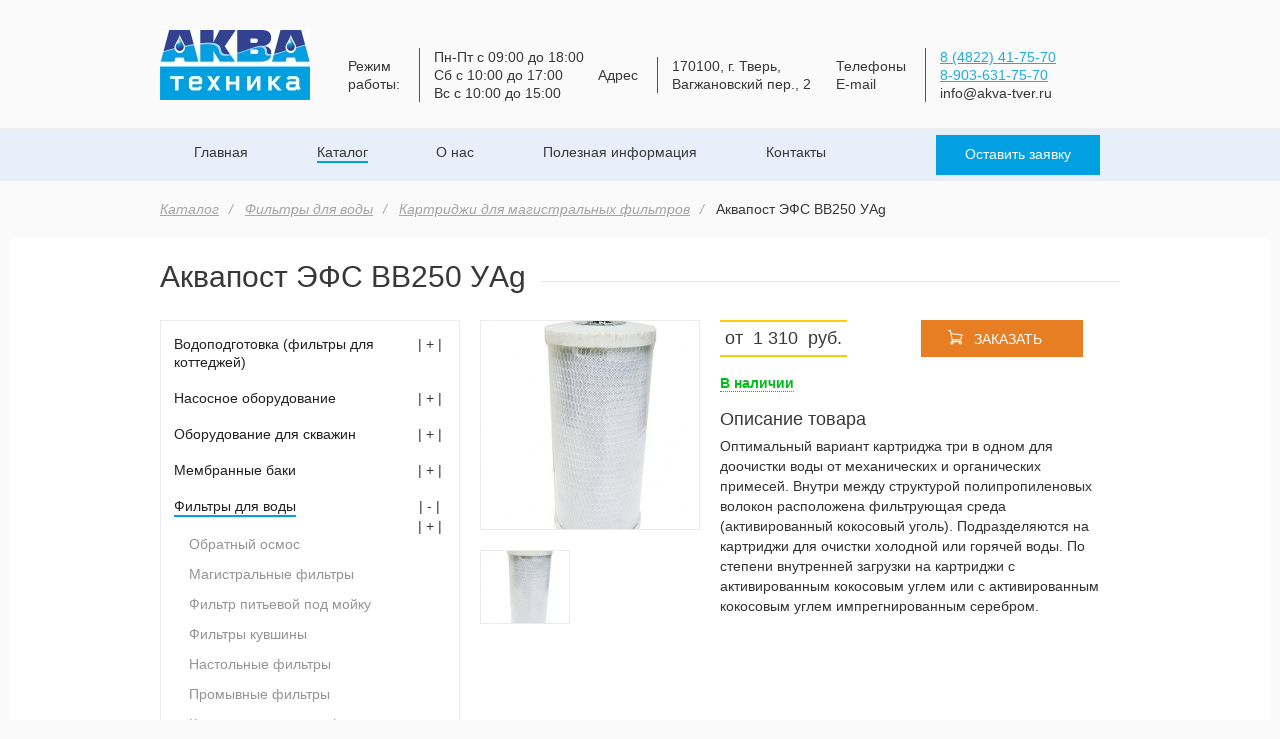

--- FILE ---
content_type: text/html; charset=UTF-8
request_url: https://akva-tver.ru/catalog/water-filters/%D0%BA%D0%B0%D1%80%D1%82%D1%80%D0%B8%D0%B4%D0%B62/copy-of-copy-of-aquaphor-siti-3-6-l/
body_size: 10262
content:
<!DOCTYPE html>
<html lang="ru" itemscope itemtype="https://schema.org/WebPage"><head>
	<title>Купить Аквапост ЭФС ВВ250 УAg в Твери — цены, характеристики | «Акватехника»</title>
<meta name="description" content="Купить Аквапост ЭФС ВВ250 УAg в компании «АКВАТЕХНИКА» — Большой выбор насосного оборудования и оборудования для очистки воды — Скидки — Магазин в Твери."> 
<base href="https://akva-tver.ru/">
<meta itemprop="name" content="Акватехника">
<meta itemprop="email" content="acvatec.13@yandex.ru">
<meta itemprop="address" content="г.Тверь, Вагжановский пер., д.2">
<meta itemprop="telephone" content="8 4822 39 50 62">
<meta name="geo.placename" content="Вагжановский пер., 2, Тверь, Тверская обл., Россия, 170100">
<meta name="geo.position" content="56.8505790;35.9301530">
<meta name="geo.region" content="RU-Тверская область">
<meta name="ICBM" content="56.8505790, 35.9301530">

<meta property="og:title" content="Купить Аквапост ЭФС ВВ250 УAg в Твери — цены, характеристики | «Акватехника»">
<meta property="og:description" content="Купить Аквапост ЭФС ВВ250 УAg в компании «АКВАТЕХНИКА» — Большой выбор насосного оборудования и оборудования для очистки воды — Скидки — Магазин в Твери.">
<meta property="og:type" content="product">
<meta property="og:image" content="https://akva-tver.ru/assets/cache_image/source/logo/akva-logo_0x70_d59.png">
<meta property="og:url" content="https://akva-tver.ru/catalog/water-filters/картридж2/copy-of-copy-of-aquaphor-siti-3-6-l/">
<meta property="og:site_name" content="«Акватехника»">

<meta name="SKYPE_TOOLBAR" content="SKYPE_TOOLBAR_PARSER_COMPATIBLE">



<link rel="shortcut icon" href="assets/template/favicon/favicon.ico" type="image/x-icon">
<link rel="icon" href="/favicon.ico" type="image/x-icon">

<link rel="stylesheet" type="text/css" href="/assets/components/modxminify/cache/styles-1-1766476530.min.css">
    

<link rel="stylesheet" href="assets/components/magiccookie/css/web/default.css" type="text/css">
<link rel="stylesheet" href="/assets/components/minishop2/css/web/default.css" type="text/css">
<script type="text/javascript">

miniShop2 = {};
miniShop2Config = {
	cssUrl: "/assets/components/minishop2/css/web/"
	,jsUrl: "/assets/components/minishop2/js/web/"
	,imagesUrl: "/assets/components/minishop2/images/web/"
	,actionUrl: "/assets/components/minishop2/action.php"
	,ctx: "web"
	,close_all_message: "закрыть все"
	,price_format: [2, ".", " "]
	,price_format_no_zeros: 1
	,weight_format: [3, ".", " "]
	,weight_format_no_zeros: 1
	,callbacksObjectTemplate: function() {
		return {
			before: function() {/*return false to prevent send data*/}
			,response: {success: function(response) {},error: function(response) {}}
			,ajax: {done: function(xhr) {},fail: function(xhr) {},always: function(xhr) {}}
		};
	}
};
miniShop2.Callbacks = miniShop2Config.Callbacks = {
	Cart: {
		add: miniShop2Config.callbacksObjectTemplate()
		,remove: miniShop2Config.callbacksObjectTemplate()
		,change: miniShop2Config.callbacksObjectTemplate()
		,clean: miniShop2Config.callbacksObjectTemplate()
	}
	,Order: {
		add: miniShop2Config.callbacksObjectTemplate()
		,getcost: miniShop2Config.callbacksObjectTemplate()
		,clean: miniShop2Config.callbacksObjectTemplate()
		,submit: miniShop2Config.callbacksObjectTemplate()
		,getRequired: miniShop2Config.callbacksObjectTemplate()
	}
};
</script>
</head>
<body>
	<header>
	<div class="container_12">
		<div class="grid_5">
			<div class="logo-header">
				<a href="https://akva-tver.ru/">
				    <img alt="Акватехника" src="/assets/cache_image/source/logo/./akva-logo_0x70_763.webp" title="Акватехника">
				</a>
			</div>
		</div>
		<div class="grid_7">
			<div class="callback-header">
			    
				<div class="callback-header_item">			    
				    <div class="callback-header_item_head">Режим <br> работы:</div>
					<div class="callback-header_item_cont">
						<span>
    				          Пн-Пт с 09:00 до 18:00 <br>
		                      Сб с 10:00 до 17:00 <br>
		                      Вс с 10:00 до 15:00
						</span>
					</div>
				</div>
				
				<div class="callback-header_item">
					<div class="callback-header_item_head">Адрес</div>
					<div class="callback-header_item_cont">
						<span>170100, г. Тверь, Вагжановский пер., 2</span>
					</div>
				</div>
				<div class="callback-header_item">
					<div class="callback-header_item_head">Телефоны<br>E-mail</div>
					<div class="callback-header_item_cont phone">
					    <a href="tel:+74822417570" onclick="yaCounter36215090.reachGoal('tel1');ga('send', 'event', 'button', 'click', 'tel1');">8 (4822) 41-75-70</a>
					    <a href="tel:+79036317570" onclick="yaCounter36215090.reachGoal('tel2');ga('send', 'event', 'button', 'click', 'tel2');">8-903-631-75-70</a>
					    <span>info@akva-tver.ru</span>
					</div>
				</div>
			</div>
		</div>
	</div>

	<div class="menu-header">
		<div class="container_12">
			<div class="grid_9">
			    <ul class=""><li class="first"><a href="/">Главная</a></li><li class="active"><a href="catalog/">Каталог</a><ul class=""><li class="first"><a href="catalog/water-treatment-filters-for-cottages/">Водоподготовка (фильтры для коттеджей)</a></li><li><a href="catalog/pumping-equipment/">Насосное оборудование</a></li><li><a href="catalog/equipment-for-wells/">Оборудование для скважин</a></li><li><a href="catalog/diaphragm-tanks/">Мембранные баки</a></li><li class="active"><a href="catalog/water-filters/">Фильтры для воды</a></li><li><a href="catalog/equipment-and-chemicals-for-pool/">Оборудование и химия для бассеина</a></li><li><a href="catalog/measurement-tools/">Средства измерения</a></li><li><a href="catalog/radiators-and-accessories/">Радиаторы и комплектующие</a></li><li><a href="catalog/water-heaters-and-accessories/">Водонагреватели и комплектующие</a></li><li><a href="catalog/ventilation/">Вентиляция</a></li><li><a href="catalog/garden-and-orchard/">Сад и огород</a></li><li><a href="catalog/tool/">Инструмент</a></li><li><a href="catalog/car-wash/">Сантехнические принадлежности</a></li><li class="last"><a href="catalog/fittings-and-pipes/">Фитинги и трубы</a></li></ul></li><li><a href="about-us/">О нас</a><ul class=""><li class="first"><a href="about-us/garantii-i-vozvrat/">Гарантии и возврат товаров</a></li><li class="last"><a href="about-us/kak-zakazat/">Как оформить заказ</a></li></ul></li><li><a href="news-and-promotions/">Полезная информация</a></li><li class="last"><a href="contacts/">Контакты</a></li></ul>
			</div>

			<div class="grid_3">
				<div class="call-popup_callback">
					<a href="contacts/" onclick="yaCounter36215090.reachGoal('make-order');ga('send', 'event', 'button', 'click', 'make-order');">Оставить заявку</a>
				</div>
			</div>					
		</div>
	</div>
</header>

	<div class="conteiner-content">
		<div class="container_12">
			<div class="grid_12">
				<div class="breadcrumb">
					<ul class="breadcrumb"><li><a href="catalog/">Каталог</a></li>
<li><a href="catalog/water-filters/">Фильтры для воды</a></li>
<li><a href="catalog/water-filters/картридж2/">Картриджи для магистральных фильтров</a></li>
<li class="active">Аквапост ЭФС ВВ250 УAg</li></ul>
				</div>
			</div>
		</div>

		<div class="block-bg_one">
			<div class="container_12 product_item" itemscope itemtype="https://schema.org/Product">
				<div class="grid_12">
					<div class="head-block bg_one">
						<h1 itemprop="name">Аквапост ЭФС ВВ250 УAg</h1>
					</div>
				</div>
                <div class="grid_4">
					<div class="sitebar">
					    <ul class=""><li class="first"><a href="catalog/water-treatment-filters-for-cottages/">Водоподготовка (фильтры для коттеджей)</a><ul class=""><li class="first"><a href="catalog/water-treatment-filters-for-cottages/water-softeners/">Умягчители</a></li><li><a href="catalog/water-treatment-filters-for-cottages/filters/">Фильтры-обезжелезиватели</a></li><li><a href="catalog/water-treatment-filters-for-cottages/accessories/">Комплектующие для систем водоподготовки</a></li><li><a href="catalog/water-treatment-filters-for-cottages/consumables/">Расходные материалы</a></li><li class="last"><a href="catalog/water-treatment-filters-for-cottages/fillers/">Фильтрующие загрузки</a></li></ul></li><li><a href="catalog/pumping-equipment/">Насосное оборудование</a><ul class=""><li class="first"><a href="catalog/pumping-equipment/well-pumps/">Скважинные насосы</a></li><li><a href="catalog/pumping-equipment/sump-pump/">Колодезные насосы</a></li><li><a href="catalog/pumping-equipment/surface-pumps/">Насосы для грязной воды</a></li><li><a href="catalog/pumping-equipment/water-stations/">Насосные станции</a></li><li><a href="catalog/pumping-equipment/sewer-installation/">Канализационные установки</a></li><li><a href="catalog/pumping-equipment/pumps/">Мотопомпы</a></li><li><a href="catalog/pumping-equipment/drainage-pumps/">Дренажные насосы</a></li><li><a href="catalog/pumping-equipment/vibration-pumps/">Вибрационные насосы</a></li><li><a href="catalog/pumping-equipment/sewage-pumps/">Фекальные насосы</a></li><li><a href="catalog/pumping-equipment/circulation-and-booster-pumps/">Циркуляционные насосы</a></li><li><a href="catalog/pumping-equipment/spare-parts-for-pumps/">Запасные части и принадлежности</a></li><li class="last"><a href="catalog/pumping-equipment/control-units-pumps/">Блоки управления насосами</a></li></ul></li><li><a href="catalog/equipment-for-wells/">Оборудование для скважин</a><ul class=""><li class="first"><a href="catalog/equipment-for-wells/the-downhole-end-walls/">Скважинные оголовки</a></li><li class="last"><a href="catalog/equipment-for-wells/downhole-adapters/">Комплектующие по монтажу</a></li></ul></li><li><a href="catalog/diaphragm-tanks/">Мембранные баки</a><ul class=""><li class="first"><a href="catalog/diaphragm-tanks/heating/">Баки мембранные для отопления</a></li><li><a href="catalog/diaphragm-tanks/water/">Водоснабжение (гидроаккумуляторы)</a></li><li><a href="catalog/diaphragm-tanks/tanks-for-dhw/">Баки для гвс</a></li><li><a href="catalog/diaphragm-tanks/accessories/">Комплектующие для мембранных баков</a></li><li class="last"><a href="catalog/diaphragm-tanks/diaphragm-tank-(accumulator)-50-l-horizontal/">Бак мембранный (гидроаккумулятор) 50 л. горизонтальный</a></li></ul></li><li class="active"><a href="catalog/water-filters/">Фильтры для воды</a><ul class=""><li class="first"><a href="catalog/water-filters/reverse-osmosis/">Обратный осмос</a></li><li><a href="catalog/water-filters/main-filters/">Магистральные фильтры</a><ul class=""><li class="first"><a href="catalog/water-filters/main-filters/mechanical-filter-aquakit-1-2-1(not-transparent)/">Магистральный фильтр AquaKit 1/2"-1"(матовый)</a></li></ul></li><li><a href="catalog/water-filters/the-filter-under-the-sink/">Фильтр питьевой под мойку</a></li><li><a href="catalog/water-filters/filters-pitchers/">Фильтры кувшины</a></li><li><a href="catalog/water-filters/table-filters/">Настольные фильтры</a></li><li><a href="catalog/water-filters/the-wash-filters/">Промывные фильтры</a></li><li><a href="catalog/water-filters/accessories/">Комплектующие для фильтров</a></li><li><a href="catalog/water-filters/household-filters/">Фильтры для бытовой техники</a></li><li><a href="catalog/water-filters/картридж3/">Картриджи для фильтров-кувшинов</a></li><li class="active"><a href="catalog/water-filters/картридж2/">Картриджи для магистральных фильтров</a></li><li class="last"><a href="catalog/water-filters/картридж1/">Картриджи для питьевых систем</a></li></ul></li><li><a href="catalog/equipment-and-chemicals-for-pool/">Оборудование и химия для бассеина</a><ul class=""><li class="first"><a href="catalog/equipment-and-chemicals-for-pool/filters-for-swimming-pools/">Комплектующие для бассейна</a></li><li class="last"><a href="catalog/equipment-and-chemicals-for-pool/chemistry-for-swimming-pools/">Химия для бассейна</a></li></ul></li><li><a href="catalog/measurement-tools/">Средства измерения</a><ul class=""><li class="first"><a href="catalog/measurement-tools/counter-water-universal-1-2-(meter)/">Счетчик для воды универсальный 1/2 (МЕТЕР)</a></li><li><a href="catalog/measurement-tools/the-connector-with-yo-nut-1-2-x-3-4-(for-water-meters)/">Соединитель с накид.гайкой 1/2" х 3/4" (для счётчиков воды)</a></li><li><a href="catalog/measurement-tools/water-meter-betar-svm-32-universal/">Счётчик воды "БЕТАР" СВМ-32 универсальный</a></li><li><a href="catalog/measurement-tools/locks/">Термоманометры</a></li><li><a href="catalog/measurement-tools/thermometers/">Термометры</a></li><li class="last"><a href="catalog/measurement-tools/pressure-gauges/">Манометры</a></li></ul></li><li><a href="catalog/radiators-and-accessories/">Радиаторы и комплектующие</a><ul class=""><li class="first"><a href="catalog/radiators-and-accessories/bimetal-radiators/">Биметаллические радиаторы</a></li><li><a href="catalog/radiators-and-accessories/aluminum-radiators/">Алюминиевые радиаторы</a></li><li class="last"><a href="catalog/radiators-and-accessories/accessories/">Комплектующие для радиаторов</a></li></ul></li><li><a href="catalog/water-heaters-and-accessories/">Водонагреватели и комплектующие</a><ul class=""><li class="first"><a href="catalog/water-heaters-and-accessories/water-heaters/">Накопительные водонагреватели</a></li><li><a href="catalog/water-heaters-and-accessories/heating-elements/">Проточные водонагреватели</a></li><li><a href="catalog/water-heaters-and-accessories/suburban-water-heaters/">Дачные водонагреватели</a></li><li><a href="catalog/water-heaters-and-accessories/heating-elements-for-water-heaters/">ТЭНы для водонагревателей</a></li><li><a href="catalog/water-heaters-and-accessories/thermostat-for-water-heater/">Термостат стержневой для водонагревателей</a></li><li><a href="catalog/water-heaters-and-accessories/thermostat-capillary-for-water-heater/">Термостат капиллярный для водонагревателей</a></li><li><a href="catalog/water-heaters-and-accessories/protective-thermostat-for-water-heater/">Термостат защитный для водонагревателей</a></li><li><a href="catalog/water-heaters-and-accessories/magnesium-anode/">Магниевый анод</a></li><li><a href="catalog/water-heaters-and-accessories/o-rings-and-flange-gaskets/">Уплотнительные кольца и фланцевые прокладки</a></li><li class="last"><a href="catalog/water-heaters-and-accessories/safety-valve-for-water-heaters/">Предохранительный клапан для водонагревателей</a></li></ul></li><li><a href="catalog/ventilation/">Вентиляция</a><ul class=""><li class="first"><a href="catalog/ventilation/the-fan-duct-150-vko/">Вентилятор канальный ВКО 150</a></li><li><a href="catalog/ventilation/fan-duct-d-100-profit/">Вентилятор канальный PROFIT</a></li><li><a href="catalog/ventilation/the-exhaust-fans-era/">Вентилятор вытяжной ERA S</a></li><li><a href="catalog/ventilation/the-outdoor-fan-energy-en-1659/">Вентилятор напольный ENERGY EN-1659</a></li><li><a href="catalog/ventilation/channel-round/">Канал круглый д.100</a></li><li><a href="catalog/ventilation/knee-round-d.100/">Колено круглое д.100</a></li><li><a href="catalog/ventilation/tee-d.100/">Тройник д.100</a></li><li><a href="catalog/ventilation/connector-round-ducts-d.100/">Соединитель круглых каналов д.100</a></li><li><a href="catalog/ventilation/connector-round-ducts-d-100-with-a-check-valve/">Соединитель круглых каналов д.100 с обратным клапаном</a></li><li><a href="catalog/ventilation/the-multi-stage-reducer-d-80-100-120-125-150/">Редуктор многоступенчатый д.80-100-120-125-150</a></li><li><a href="catalog/ventilation/the-channel-holder-d.100/">Держатель канала д.100</a></li><li><a href="catalog/ventilation/channel-flat-60х120/">Канал плоский 60х120</a></li><li><a href="catalog/ventilation/knee-flat-vertical-60х120/">Колено плоское вертикальное 60х120</a></li><li><a href="catalog/ventilation/knee-flat-horizontal-60х120/">Колено плоское горизонтальное 60х120</a></li><li><a href="catalog/ventilation/flat-duct-connector-60х120/">Соединитель плоских каналов 60х120</a></li><li><a href="catalog/ventilation/flat-duct-connector-60х120-with-non-return-valve/">Соединитель плоских каналов 60х120 с обратным клапаном</a></li><li><a href="catalog/ventilation/the-connector-is-flat-and-round-ducts-60х120-x-100/">Соединитель плоских и круглых каналов 60х120 х 100</a></li><li><a href="catalog/ventilation/tee-flat-60х120/">Тройник плоский 60х120</a></li><li><a href="catalog/ventilation/holder-flat-channels-60х120/">Держатель плоских каналов 60х120</a></li><li><a href="catalog/ventilation/the-flexible-duct-aluminum/">Воздуховод гибкий алюминиевый</a></li><li><a href="catalog/ventilation/clamp-worm-generic-d.210/">Хомут червячный универсальный д.210</a></li><li class="last"><a href="catalog/ventilation/the-ventilation-grille/">Решётка вентиляционная</a></li></ul></li><li><a href="catalog/garden-and-orchard/">Сад и огород</a><ul class=""><li class="first"><a href="catalog/garden-and-orchard/hoses-watering/">Шланги поливочные</a></li><li><a href="catalog/garden-and-orchard/sprinklers/">Разбрызгиватели</a></li><li><a href="catalog/garden-and-orchard/drip-irrigation-systems/">Системы капельного полива</a></li><li><a href="catalog/garden-and-orchard/suburban-water-heaters/">Водонагреватели для дачи</a></li><li class="last"><a href="catalog/garden-and-orchard/water-tanks/">Баки для воды</a></li></ul></li><li><a href="catalog/tool/">Инструмент</a><ul class=""><li class="first"><a href="catalog/tool/the-key-to-american-women/">Ключ для "американок"</a></li><li><a href="catalog/tool/key-gas/">Ключ газовый</a></li><li><a href="catalog/tool/pipe-wrench-biber/">Ключ трубный BIBER</a></li><li><a href="catalog/tool/a-set-of-keys-g-samples-9pcs-(imbus)-hexagon/">Набор ключей Г-обр. 9шт.(имбус) Шестигранник</a></li><li><a href="catalog/tool/screwdriver/">Отвёртка</a></li><li class="last"><a href="catalog/tool/roulette/">Рулетка</a></li></ul></li><li><a href="catalog/car-wash/">Сантехнические принадлежности</a><ul class=""><li class="first"><a href="catalog/car-wash/shower-hose/">Шланг для душа</a></li><li><a href="catalog/car-wash/tap-aerator/">Аэратор для смесителя</a></li><li><a href="catalog/car-wash/a-mixing-cartridge-for-mixer/">Смесительный картридж для смесителя</a></li><li><a href="catalog/car-wash/showerhead/">Лейка для душа</a></li><li><a href="catalog/car-wash/gasket-set-for-mixer/">Набор прокладок для смесителя</a></li><li><a href="catalog/car-wash/a-crane-bush-for-mixer/">Кран-букса для смесителя</a></li><li><a href="catalog/car-wash/the-flax/">Лён сантехнический</a></li><li><a href="catalog/car-wash/fum-tape-(teflon-sealing-material)/">Фум-лента (фторопластовый уплотнительный материал)</a></li><li><a href="catalog/car-wash/thread-for-sealing-threaded-connections/">Нить для герметизации резьбовых соединений</a></li><li><a href="catalog/car-wash/gel/">Гель герметик анаэробный</a></li><li><a href="catalog/car-wash/strip-plumbing/">Прокладки сантехнический</a></li><li><a href="catalog/car-wash/eccentric-for-mixer/">Эксцентрик для смесителя</a></li><li class="last"><a href="catalog/car-wash/hatch-plumbing-plastic/">Лючок сантехнический пластиковый</a></li></ul></li><li class="last"><a href="catalog/fittings-and-pipes/">Фитинги и трубы</a><ul class=""><li class="first"><a href="catalog/fittings-and-pipes/polyethylene-pipes-and-fittings/">Полиэтиленовые трубы и фитинги</a></li><li><a href="catalog/fittings-and-pipes/brass-ball-valves-and-fittings/">Латунные шаровые краны</a></li><li><a href="catalog/fittings-and-pipes/the-system-of-protection-against-leaks/">Система защиты от протечек</a></li><li><a href="catalog/fittings-and-pipes/solenoid-valves/">Латунные фиттинги</a></li><li><a href="catalog/fittings-and-pipes/polypropylene-pipes-and-fittings/">Полипропиленовые трубы и фитинги</a></li><li><a href="catalog/fittings-and-pipes/flexible-hose/">Гибкая подводка</a></li><li><a href="catalog/fittings-and-pipes/repair-couplings-(gebo)/">Ремонтные муфты (ГЕБО)</a></li><li><a href="catalog/fittings-and-pipes/samegreloshi-cable/">Сливная арматура McAlpine (Шотландия)</a></li><li class="last"><a href="catalog/fittings-and-pipes/the-equipment-for-pipe-cleaning/">Оборудование для прочистки труб</a></li></ul></li></ul>
						
					</div>
					<div class="sitebar">
					    <div class="st_title">Способы оплаты:</div>
					    <div class="paymant-item-card">
					        <img alt="visa" src="assets/template/images/visa.svg" width="65" title="visa">
					        <img alt="mastercard" src="assets/template/images/mastercard.svg" height="30" title="mastercard">
					        <img alt="mir" src="assets/template/images/mir.svg" width="70" title="mir">
					        </div>
					        <div class="paymant-item-bill">
					       <img alt="bill" src="assets/template/images/bill.svg" title="bill">
					       Через банковский<br>счет (с НДС без НДС)
					        </div> 
					        <div class="paymant-item-cash">
					       <img alt="cash" src="assets/template/images/cash.svg" title="cash">
					       Наличные
					        </div>
					    </div>
					    
					    <iframe rel="nofollow" src="https://yandex.ru/sprav/widget/rating-badge/1779292451" width="150" height="50"></iframe>
		    
            		    <div class="rating__google">
            		        <a rel="nofollow" href="https://www.google.com/maps/place//data=!4m3!3m2!1s0x46b686e14c4435bb:0xe167219f02890726!12e1?source=g.page.m.nr&amp;laa=nmx-review-solicitation-recommendation-card" target="_blank">
                		        <div class="rating__google_top">
                		            <img src="assets/template/images/rating/google-icon.svg" alt="Аквапост ЭФС ВВ250 УAg" title="Аквапост ЭФС ВВ250 УAg">
                		            <span>Rating</span>
                		        </div>
                		        <div class="rating__google_bottom">
                		            <div class="rating_grade">4.8</div>
                		            <div class="rating_star">
                		                <img src="assets/template/images/rating/star.svg" alt="star" title="star">
                		                <img src="assets/template/images/rating/star.svg" alt="star" title="star">
                		                <img src="assets/template/images/rating/star.svg" alt="star" title="star">
                		                <img src="assets/template/images/rating/star.svg" alt="star" title="star">
                		                <img src="assets/template/images/rating/half-star.svg" alt="star" title="star">
                		            </div>
                		        </div>
                		    </a>
            		    </div>
				</div>
				<!-- <div class="grid_3">
				    
				</div> -->
				<div class="grid_8">
				    <div class="goods-gallary">
					    <div class="goods-gallary_gen_img">
    <a href="/assets/cache_image/products/567/big-89_800x0_536.jpg" class="fancybox" data-fancybox="gallery">
        <img src="/assets/cache_image/products/567/big-89_220x210_a30.jpg" alt="big_89.jpg" itemprop="image" title="big_89.jpg">
    </a>
</div>
<div class="goods-gallary_item_img">
    <ul>
        <li>
	<a href="/assets/cache_image/products/567/big-89_800x0_536.jpg" class="fancybox" data-fancybox="gallery">
		<img src="/assets/cache_image/products/567/big-89_90x74_b59.jpg" alt="big_89.jpg" title="big_89.jpg">
	</a>
</li>
    </ul>
</div>
					</div>
					<div class="goods-card" itemprop="offers" itemscope itemtype="https://schema.org/Offer">
						<div class="goods-card_price">
							<span>от</span><span itemprop="price" content="1310">1 310</span><span itemprop="priceCurrency" content="RUB">руб.</span>
							<button class="button-buy" onclick="yaCounter36215090.reachGoal('zakaz');ga('send', 'event', 'button', 'click', 'zakaz');">Заказать</button>
						</div>
						
						<div class="goods-card_instock">
						<span class="goods-card_instock_yes" itemprop="availability" content="https://schema.org/InStock">В наличии</span>
						</div>

						<div class="goods-card_head">
							<span>Описание товара</span>
						</div>

						<div class="goods-card_text">
							<p style="margin: 0px 0px 22px; padding: 0px; line-height: 20px; font-family: Arial; font-size: 14px; background-color: rgb(255, 255, 255);"><span style="color: rgb(51, 51, 51); font-family: Arial, sans-serif; font-size: 14px; background-color: rgb(255, 255, 255);">Оптимальный вариант картриджа три в одном для доочистки воды от механических и органических примесей. Внутри между структурой полипропиленовых волокон расположена фильтрующая среда (активированный кокосовый уголь). Подразделяются на картриджи для очистки холодной или горячей воды. По степени внутренней загрузки на картриджи с активированным кокосовым углем или с активированным кокосовым углем импрегнированным серебром.</span></p>

						</div>

						<div class="goods-card_info">
							<ul>
							    
							</ul>
						</div>
					</div>
				</div>
			</div>
			

		</div>
		<div style="display:none">  
            <div class="popup popup-done">
                <div class="popup-close closed" style="z-index:-100"></div>
                <div class="pop_title" style="text-transform:none; margin-bottom:40px;">Благодарим за обращение!</div>
                <img src="assets/template/popup.png" alt="manager" title="manager">
                <span>В ближайшее время с Вами свяжется наш менеджер
                для уточнения условий доставки и оплаты!</span>
            </div>
        </div>
		<div style="display:none">   
                <div class="popup popup-call collback-buy">
                           <div class="popup-close"></div>
                            <div class="pop_title">Заказ товара</div>
                            <span class="popup-name">Аквапост ЭФС ВВ250 УAg</span>
                            
                            
                            
                            
                            
                		    <form class="collback-buy" id="contacts" method="post" action="catalog/water-filters/картридж2/copy-of-copy-of-aquaphor-siti-3-6-l/">
                    		        
                                <div class="inputs">
                    		        Имя*<br>
                    		        <input type="text" id="contact_name" name="contact_name" required>
                    		        <label for="contact_name">
                    		            <span class="error"></span>
                    		        </label>
                    		    </div>
                                <div class="inputs tovar" style="display:none">    
                    		        Телефон*<br>
                    		        <input type="text" id="form_tovar" name="form_tovar" required>
                    		    </div>                		    
                                <div class="inputs">    
                    		        Телефон*<br>
                    		        
                    		        <input type="tel" id="contact_phone" name="contact_phone" placeholder="+7" required>
                    		        <label for="contact_phone">
                    		            <span class="error"></span>
                    		        </label>		        
                    		    </div>      
                                <div class="inputs"> 
                    		        E-mail<br>
                    		        <input type="text" id="contact_email" name="contact_email">
                    		    </div> 
                                <div class="inputs">     
                    		        Сообщение<br>
                    		        <textarea rows="4" cols="45" id="form_message" name="form_message"></textarea>
                                </div>
                                <div class="inputholder">
                                    <input type="checkbox" id="form_checkbox" name="conf" required class="popupCheckBox" checked>Я согласен с <a target="_blank" rel="nofollow" href="//st-152-fz.ru/?name=«Акватехника»&amp;address=170100,%20г.%20Тверь,%20Вагжановский%20пер.,%202">политикой конфиденциальности</a>
                                    <label for="form_checkbox">
                    		            <span class="error"></span>
                    		        </label>
                                </div>
                                <input type="hidden" name="workemail" value="">
                                <div style="display:inline-block">
                                <div style="margin-bottom: 30px">    
                                <div class="g-recaptcha" data-sitekey="6Le8nxMUAAAAAC1DPW_3yIaxPm6yQyOoScIIO6K1"></div>
<script type="text/javascript" src="https://www.google.com/recaptcha/api.js?hl=ru"></script>
                                </div>
                                </div>
                                <button type="submit" name="submit" class="button-submit">ОТПРАВИТЬ</button>
                		    </form>
                		</div> 
                	</div>   	
                     	
	</div>

	<footer>
<div class="container_12">
	<div class="grid_6">
		<div class="copyright-left_footer">
			<span>© Акватехника, 2026</span>
		</div>
        <div class="right-block">
            <div class="flex-text" itemtype="https://data-vocabulary.org/Review-aggregate" itemscope>
                <span itemprop="itemreviewed">Рейтинг компании <span itemprop="name">«Акватехника»</span> –&nbsp;&nbsp;</span>
                <span class="flex-text">
                    <span class="rating-item active"></span>
                    <span class="rating-item active"></span>
                    <span class="rating-item active"></span>
                    <span class="rating-item active"></span>
                    <span class="rating-item active"></span>&nbsp;на основании&nbsp;<a href="https://www.google.com/search?biw=1366&amp;bih=625&amp;tbm=lcl&amp;ei=DbxfXfbUOoKIk74PhqyR-AM&amp;q=%D0%B0%D0%BA%D0%B2%D0%B0%D1%82%D0%B5%D1%85%D0%BD%D0%B8%D0%BA%D0%B0+%D1%82%D0%B2%D0%B5%D1%80%D1%8C&amp;oq=%D0%B0%D0%BA%D0%B2%D0%B0%D1%82%D0%B5%D1%85%D0%BD%D0%B8%D0%BA%D0%B0+%D1%82%D0%B2%D0%B5%D1%80%D1%8C&amp;gs_l=psy-ab.3..0j0i22i30k1.3859.5369.0.5708.6.6.0.0.0.0.205.469.5j0j1.6.0....0...1c.1.64.psy-ab..0.6.467...0i20i263k1j0i67k1.0.au17sXGUSKo#rlfi=hd:;si:16241987547961034534;mv:!1m2!1d56.85060337731903!2d35.93059413050425!2m2!1d56.85024342268097!2d35.92993586949574!3m12!1m3!1d179.32585971294!2d35.930265!3d56.8504234!2m3!1f0!2f0!3f0!3m2!1i946!2i505!4f13.1" target="_blank" rel="nofollow">отзывов</a>&nbsp;<span class="votes" itemprop="votes"></span>&nbsp;покупателей
                    <span itemtype="https://data-vocabulary.org/Rating" itemscope itemprop="rating">
                        <meta content="4.8" itemprop="value">
                        <meta content="5" itemprop="best">
                    </span>
                </span>
                <a style="display:block;margin-top:10px;" href="sitemap/">Карта сайта</a>
            </div>
        </div>
	</div>
	
		<div class="grid_6 contact_work_time">
    		 <div class="contact_callback_name">Режим работы:</div>    
    			<span>
    			  Пн-Пт с 09:00 до 18:00 <br>
		          Сб с 10:00 до 17:00 <br>
		          Вс с 10:00 до 15:00
	</span></div>
	
		<div class="grid_6">
		<div class="copyright-right_footer">
			<span>Copyright © 2026. Все права защищены</span>
			<div><a rel="nofollow" href="https://bmamonts.ru/">Создание сайта</a> — BMamonts</div>
			<div><a rel="nofollow" href="https://digital.st-lt.ru">Продвижение сайта</a> — SITE ELITE STUDIO</div>
		</div>
	</div>
</div>

<!--<div class="container_12 payment">-->
<!--    <ul>-->
<!--        <li><img src="/assets/images/Payment/dollars_98561.png" alt="Наличные"></li>-->
<!--        <li><img src="/assets/images/Payment/Visa_icon-icons.com_60549.png" alt="Visa"></li>-->
<!--        <li><img src="/assets/images/Payment/Mastercard_icon-icons.com_60554.png" alt="MasterCard"></li>-->
<!--        <li><img src="/assets/images/Payment/icons8-цветные-72.png" alt="Мир"></li>-->
<!--    </ul>-->
<!--</div>-->

    	<div class="pay_block">
    	        <span>
    	            <i title="Cash" class="dollar"></i>
    	            <i title="Visa" class="visa"></i>
    	            <i title="MasterCard" class="mastercard"></i>
    	            <i title="Mir" class="mir"></i>
    	        </span>
    	</div>

<div class="magic-cookie magic-cookie_left" style="--magic-cookie-color:#00A0E3;--magic-cookie-color-hover:#00A0E3;" data-magic-cookie-modal="">
    <div class="magic-cookie__close" data-magic-cookie-close=""></div>
    <div class="magic-cookie__content">
        <div>Продолжая использовать этот сайт и нажимая кнопку «Принимаю», вы даете <a rel="nofollow" href="https://st-152-fz.ru/index_cookie.php" target="_blank" class="magic-cookie__link">согласие на обработку файлов cookie</a>.</div>
        <button data-magic-cookie-close="" data-magic-cookie-set="">Принимаю</button>
    </div>
</div>

<script src="https://ajax.googleapis.com/ajax/libs/jquery/2.2.4/jquery.min.js"></script>

<script src="/assets/components/modxminify/cache/scripts-2-1670857834.min.js"></script>

<script>
  (function(i,s,o,g,r,a,m){i['GoogleAnalyticsObject']=r;i[r]=i[r]||function(){
  (i[r].q=i[r].q||[]).push(arguments)},i[r].l=1*new Date();a=s.createElement(o),
  m=s.getElementsByTagName(o)[0];a.async=1;a.src=g;m.parentNode.insertBefore(a,m)
  })(window,document,'script','https://www.google-analytics.com/analytics.js','ga');

  ga('create', 'UA-48466186-33', 'auto');
  ga('send', 'pageview');

</script>

<!-- Yandex.Metrika counter -->
<script>
   (function(m,e,t,r,i,k,a){m[i]=m[i]||function(){(m[i].a=m[i].a||[]).push(arguments)};
   m[i].l=1*new Date();k=e.createElement(t),a=e.getElementsByTagName(t)[0],k.async=1,k.src=r,a.parentNode.insertBefore(k,a)})
   (window, document, "script", "https://mc.yandex.ru/metrika/tag.js", "ym");

   ym(36215090, "init", {
        id:36215090,
        clickmap:true,
        trackLinks:true,
        accurateTrackBounce:true,
        webvisor:true
   });
</script>
<noscript><div><img src="https://mc.yandex.ru/watch/36215090" style="position:absolute; left:-9999px;" alt="" /></div></noscript>
<!-- /Yandex.Metrika counter -->



<!-- Begin LeadBack code {literal} -->
<script>
var _emv = _emv || [];
    _emv['campaign'] = '5fcc629edc0cfa2d66aed7a5';
    
    setTimeout(function() {
        (function() {
            var em = document.createElement('script'); em.type = 'text/javascript'; em.async = true;
            em.src = ('https:' == document.location.protocol ? 'https://' : 'http://') + 'leadback.ru/js/leadback.js';
            var s = document.getElementsByTagName('script')[0]; s.parentNode.insertBefore(em, s);
        })();
    }, 3000);
</script>
<!-- End LeadBack code {/literal} -->
</footer>
<script type="text/javascript">	
        $(document).ready(function(){    

            var text = $('.popup-name').text();
            $(".tovar input:text").val(text);
    });	
</script>    
<script type="text/javascript" src="assets/components/magiccookie/js/web/default.js"></script>

<script type="text/javascript">
	if(typeof jQuery == "undefined") {
		document.write("<script src=\"/assets/components/minishop2/js/web/lib/jquery.min.js\" type=\"text/javascript\"><\/script>");
	}
</script>

<script type="text/javascript" src="/assets/components/minishop2/js/web/default.js"></script>
</body>
</html>


--- FILE ---
content_type: text/html; charset=utf-8
request_url: https://www.google.com/recaptcha/api2/anchor?ar=1&k=6Le8nxMUAAAAAC1DPW_3yIaxPm6yQyOoScIIO6K1&co=aHR0cHM6Ly9ha3ZhLXR2ZXIucnU6NDQz&hl=ru&v=PoyoqOPhxBO7pBk68S4YbpHZ&size=normal&anchor-ms=20000&execute-ms=30000&cb=3c6lvkhekxq8
body_size: 49449
content:
<!DOCTYPE HTML><html dir="ltr" lang="ru"><head><meta http-equiv="Content-Type" content="text/html; charset=UTF-8">
<meta http-equiv="X-UA-Compatible" content="IE=edge">
<title>reCAPTCHA</title>
<style type="text/css">
/* cyrillic-ext */
@font-face {
  font-family: 'Roboto';
  font-style: normal;
  font-weight: 400;
  font-stretch: 100%;
  src: url(//fonts.gstatic.com/s/roboto/v48/KFO7CnqEu92Fr1ME7kSn66aGLdTylUAMa3GUBHMdazTgWw.woff2) format('woff2');
  unicode-range: U+0460-052F, U+1C80-1C8A, U+20B4, U+2DE0-2DFF, U+A640-A69F, U+FE2E-FE2F;
}
/* cyrillic */
@font-face {
  font-family: 'Roboto';
  font-style: normal;
  font-weight: 400;
  font-stretch: 100%;
  src: url(//fonts.gstatic.com/s/roboto/v48/KFO7CnqEu92Fr1ME7kSn66aGLdTylUAMa3iUBHMdazTgWw.woff2) format('woff2');
  unicode-range: U+0301, U+0400-045F, U+0490-0491, U+04B0-04B1, U+2116;
}
/* greek-ext */
@font-face {
  font-family: 'Roboto';
  font-style: normal;
  font-weight: 400;
  font-stretch: 100%;
  src: url(//fonts.gstatic.com/s/roboto/v48/KFO7CnqEu92Fr1ME7kSn66aGLdTylUAMa3CUBHMdazTgWw.woff2) format('woff2');
  unicode-range: U+1F00-1FFF;
}
/* greek */
@font-face {
  font-family: 'Roboto';
  font-style: normal;
  font-weight: 400;
  font-stretch: 100%;
  src: url(//fonts.gstatic.com/s/roboto/v48/KFO7CnqEu92Fr1ME7kSn66aGLdTylUAMa3-UBHMdazTgWw.woff2) format('woff2');
  unicode-range: U+0370-0377, U+037A-037F, U+0384-038A, U+038C, U+038E-03A1, U+03A3-03FF;
}
/* math */
@font-face {
  font-family: 'Roboto';
  font-style: normal;
  font-weight: 400;
  font-stretch: 100%;
  src: url(//fonts.gstatic.com/s/roboto/v48/KFO7CnqEu92Fr1ME7kSn66aGLdTylUAMawCUBHMdazTgWw.woff2) format('woff2');
  unicode-range: U+0302-0303, U+0305, U+0307-0308, U+0310, U+0312, U+0315, U+031A, U+0326-0327, U+032C, U+032F-0330, U+0332-0333, U+0338, U+033A, U+0346, U+034D, U+0391-03A1, U+03A3-03A9, U+03B1-03C9, U+03D1, U+03D5-03D6, U+03F0-03F1, U+03F4-03F5, U+2016-2017, U+2034-2038, U+203C, U+2040, U+2043, U+2047, U+2050, U+2057, U+205F, U+2070-2071, U+2074-208E, U+2090-209C, U+20D0-20DC, U+20E1, U+20E5-20EF, U+2100-2112, U+2114-2115, U+2117-2121, U+2123-214F, U+2190, U+2192, U+2194-21AE, U+21B0-21E5, U+21F1-21F2, U+21F4-2211, U+2213-2214, U+2216-22FF, U+2308-230B, U+2310, U+2319, U+231C-2321, U+2336-237A, U+237C, U+2395, U+239B-23B7, U+23D0, U+23DC-23E1, U+2474-2475, U+25AF, U+25B3, U+25B7, U+25BD, U+25C1, U+25CA, U+25CC, U+25FB, U+266D-266F, U+27C0-27FF, U+2900-2AFF, U+2B0E-2B11, U+2B30-2B4C, U+2BFE, U+3030, U+FF5B, U+FF5D, U+1D400-1D7FF, U+1EE00-1EEFF;
}
/* symbols */
@font-face {
  font-family: 'Roboto';
  font-style: normal;
  font-weight: 400;
  font-stretch: 100%;
  src: url(//fonts.gstatic.com/s/roboto/v48/KFO7CnqEu92Fr1ME7kSn66aGLdTylUAMaxKUBHMdazTgWw.woff2) format('woff2');
  unicode-range: U+0001-000C, U+000E-001F, U+007F-009F, U+20DD-20E0, U+20E2-20E4, U+2150-218F, U+2190, U+2192, U+2194-2199, U+21AF, U+21E6-21F0, U+21F3, U+2218-2219, U+2299, U+22C4-22C6, U+2300-243F, U+2440-244A, U+2460-24FF, U+25A0-27BF, U+2800-28FF, U+2921-2922, U+2981, U+29BF, U+29EB, U+2B00-2BFF, U+4DC0-4DFF, U+FFF9-FFFB, U+10140-1018E, U+10190-1019C, U+101A0, U+101D0-101FD, U+102E0-102FB, U+10E60-10E7E, U+1D2C0-1D2D3, U+1D2E0-1D37F, U+1F000-1F0FF, U+1F100-1F1AD, U+1F1E6-1F1FF, U+1F30D-1F30F, U+1F315, U+1F31C, U+1F31E, U+1F320-1F32C, U+1F336, U+1F378, U+1F37D, U+1F382, U+1F393-1F39F, U+1F3A7-1F3A8, U+1F3AC-1F3AF, U+1F3C2, U+1F3C4-1F3C6, U+1F3CA-1F3CE, U+1F3D4-1F3E0, U+1F3ED, U+1F3F1-1F3F3, U+1F3F5-1F3F7, U+1F408, U+1F415, U+1F41F, U+1F426, U+1F43F, U+1F441-1F442, U+1F444, U+1F446-1F449, U+1F44C-1F44E, U+1F453, U+1F46A, U+1F47D, U+1F4A3, U+1F4B0, U+1F4B3, U+1F4B9, U+1F4BB, U+1F4BF, U+1F4C8-1F4CB, U+1F4D6, U+1F4DA, U+1F4DF, U+1F4E3-1F4E6, U+1F4EA-1F4ED, U+1F4F7, U+1F4F9-1F4FB, U+1F4FD-1F4FE, U+1F503, U+1F507-1F50B, U+1F50D, U+1F512-1F513, U+1F53E-1F54A, U+1F54F-1F5FA, U+1F610, U+1F650-1F67F, U+1F687, U+1F68D, U+1F691, U+1F694, U+1F698, U+1F6AD, U+1F6B2, U+1F6B9-1F6BA, U+1F6BC, U+1F6C6-1F6CF, U+1F6D3-1F6D7, U+1F6E0-1F6EA, U+1F6F0-1F6F3, U+1F6F7-1F6FC, U+1F700-1F7FF, U+1F800-1F80B, U+1F810-1F847, U+1F850-1F859, U+1F860-1F887, U+1F890-1F8AD, U+1F8B0-1F8BB, U+1F8C0-1F8C1, U+1F900-1F90B, U+1F93B, U+1F946, U+1F984, U+1F996, U+1F9E9, U+1FA00-1FA6F, U+1FA70-1FA7C, U+1FA80-1FA89, U+1FA8F-1FAC6, U+1FACE-1FADC, U+1FADF-1FAE9, U+1FAF0-1FAF8, U+1FB00-1FBFF;
}
/* vietnamese */
@font-face {
  font-family: 'Roboto';
  font-style: normal;
  font-weight: 400;
  font-stretch: 100%;
  src: url(//fonts.gstatic.com/s/roboto/v48/KFO7CnqEu92Fr1ME7kSn66aGLdTylUAMa3OUBHMdazTgWw.woff2) format('woff2');
  unicode-range: U+0102-0103, U+0110-0111, U+0128-0129, U+0168-0169, U+01A0-01A1, U+01AF-01B0, U+0300-0301, U+0303-0304, U+0308-0309, U+0323, U+0329, U+1EA0-1EF9, U+20AB;
}
/* latin-ext */
@font-face {
  font-family: 'Roboto';
  font-style: normal;
  font-weight: 400;
  font-stretch: 100%;
  src: url(//fonts.gstatic.com/s/roboto/v48/KFO7CnqEu92Fr1ME7kSn66aGLdTylUAMa3KUBHMdazTgWw.woff2) format('woff2');
  unicode-range: U+0100-02BA, U+02BD-02C5, U+02C7-02CC, U+02CE-02D7, U+02DD-02FF, U+0304, U+0308, U+0329, U+1D00-1DBF, U+1E00-1E9F, U+1EF2-1EFF, U+2020, U+20A0-20AB, U+20AD-20C0, U+2113, U+2C60-2C7F, U+A720-A7FF;
}
/* latin */
@font-face {
  font-family: 'Roboto';
  font-style: normal;
  font-weight: 400;
  font-stretch: 100%;
  src: url(//fonts.gstatic.com/s/roboto/v48/KFO7CnqEu92Fr1ME7kSn66aGLdTylUAMa3yUBHMdazQ.woff2) format('woff2');
  unicode-range: U+0000-00FF, U+0131, U+0152-0153, U+02BB-02BC, U+02C6, U+02DA, U+02DC, U+0304, U+0308, U+0329, U+2000-206F, U+20AC, U+2122, U+2191, U+2193, U+2212, U+2215, U+FEFF, U+FFFD;
}
/* cyrillic-ext */
@font-face {
  font-family: 'Roboto';
  font-style: normal;
  font-weight: 500;
  font-stretch: 100%;
  src: url(//fonts.gstatic.com/s/roboto/v48/KFO7CnqEu92Fr1ME7kSn66aGLdTylUAMa3GUBHMdazTgWw.woff2) format('woff2');
  unicode-range: U+0460-052F, U+1C80-1C8A, U+20B4, U+2DE0-2DFF, U+A640-A69F, U+FE2E-FE2F;
}
/* cyrillic */
@font-face {
  font-family: 'Roboto';
  font-style: normal;
  font-weight: 500;
  font-stretch: 100%;
  src: url(//fonts.gstatic.com/s/roboto/v48/KFO7CnqEu92Fr1ME7kSn66aGLdTylUAMa3iUBHMdazTgWw.woff2) format('woff2');
  unicode-range: U+0301, U+0400-045F, U+0490-0491, U+04B0-04B1, U+2116;
}
/* greek-ext */
@font-face {
  font-family: 'Roboto';
  font-style: normal;
  font-weight: 500;
  font-stretch: 100%;
  src: url(//fonts.gstatic.com/s/roboto/v48/KFO7CnqEu92Fr1ME7kSn66aGLdTylUAMa3CUBHMdazTgWw.woff2) format('woff2');
  unicode-range: U+1F00-1FFF;
}
/* greek */
@font-face {
  font-family: 'Roboto';
  font-style: normal;
  font-weight: 500;
  font-stretch: 100%;
  src: url(//fonts.gstatic.com/s/roboto/v48/KFO7CnqEu92Fr1ME7kSn66aGLdTylUAMa3-UBHMdazTgWw.woff2) format('woff2');
  unicode-range: U+0370-0377, U+037A-037F, U+0384-038A, U+038C, U+038E-03A1, U+03A3-03FF;
}
/* math */
@font-face {
  font-family: 'Roboto';
  font-style: normal;
  font-weight: 500;
  font-stretch: 100%;
  src: url(//fonts.gstatic.com/s/roboto/v48/KFO7CnqEu92Fr1ME7kSn66aGLdTylUAMawCUBHMdazTgWw.woff2) format('woff2');
  unicode-range: U+0302-0303, U+0305, U+0307-0308, U+0310, U+0312, U+0315, U+031A, U+0326-0327, U+032C, U+032F-0330, U+0332-0333, U+0338, U+033A, U+0346, U+034D, U+0391-03A1, U+03A3-03A9, U+03B1-03C9, U+03D1, U+03D5-03D6, U+03F0-03F1, U+03F4-03F5, U+2016-2017, U+2034-2038, U+203C, U+2040, U+2043, U+2047, U+2050, U+2057, U+205F, U+2070-2071, U+2074-208E, U+2090-209C, U+20D0-20DC, U+20E1, U+20E5-20EF, U+2100-2112, U+2114-2115, U+2117-2121, U+2123-214F, U+2190, U+2192, U+2194-21AE, U+21B0-21E5, U+21F1-21F2, U+21F4-2211, U+2213-2214, U+2216-22FF, U+2308-230B, U+2310, U+2319, U+231C-2321, U+2336-237A, U+237C, U+2395, U+239B-23B7, U+23D0, U+23DC-23E1, U+2474-2475, U+25AF, U+25B3, U+25B7, U+25BD, U+25C1, U+25CA, U+25CC, U+25FB, U+266D-266F, U+27C0-27FF, U+2900-2AFF, U+2B0E-2B11, U+2B30-2B4C, U+2BFE, U+3030, U+FF5B, U+FF5D, U+1D400-1D7FF, U+1EE00-1EEFF;
}
/* symbols */
@font-face {
  font-family: 'Roboto';
  font-style: normal;
  font-weight: 500;
  font-stretch: 100%;
  src: url(//fonts.gstatic.com/s/roboto/v48/KFO7CnqEu92Fr1ME7kSn66aGLdTylUAMaxKUBHMdazTgWw.woff2) format('woff2');
  unicode-range: U+0001-000C, U+000E-001F, U+007F-009F, U+20DD-20E0, U+20E2-20E4, U+2150-218F, U+2190, U+2192, U+2194-2199, U+21AF, U+21E6-21F0, U+21F3, U+2218-2219, U+2299, U+22C4-22C6, U+2300-243F, U+2440-244A, U+2460-24FF, U+25A0-27BF, U+2800-28FF, U+2921-2922, U+2981, U+29BF, U+29EB, U+2B00-2BFF, U+4DC0-4DFF, U+FFF9-FFFB, U+10140-1018E, U+10190-1019C, U+101A0, U+101D0-101FD, U+102E0-102FB, U+10E60-10E7E, U+1D2C0-1D2D3, U+1D2E0-1D37F, U+1F000-1F0FF, U+1F100-1F1AD, U+1F1E6-1F1FF, U+1F30D-1F30F, U+1F315, U+1F31C, U+1F31E, U+1F320-1F32C, U+1F336, U+1F378, U+1F37D, U+1F382, U+1F393-1F39F, U+1F3A7-1F3A8, U+1F3AC-1F3AF, U+1F3C2, U+1F3C4-1F3C6, U+1F3CA-1F3CE, U+1F3D4-1F3E0, U+1F3ED, U+1F3F1-1F3F3, U+1F3F5-1F3F7, U+1F408, U+1F415, U+1F41F, U+1F426, U+1F43F, U+1F441-1F442, U+1F444, U+1F446-1F449, U+1F44C-1F44E, U+1F453, U+1F46A, U+1F47D, U+1F4A3, U+1F4B0, U+1F4B3, U+1F4B9, U+1F4BB, U+1F4BF, U+1F4C8-1F4CB, U+1F4D6, U+1F4DA, U+1F4DF, U+1F4E3-1F4E6, U+1F4EA-1F4ED, U+1F4F7, U+1F4F9-1F4FB, U+1F4FD-1F4FE, U+1F503, U+1F507-1F50B, U+1F50D, U+1F512-1F513, U+1F53E-1F54A, U+1F54F-1F5FA, U+1F610, U+1F650-1F67F, U+1F687, U+1F68D, U+1F691, U+1F694, U+1F698, U+1F6AD, U+1F6B2, U+1F6B9-1F6BA, U+1F6BC, U+1F6C6-1F6CF, U+1F6D3-1F6D7, U+1F6E0-1F6EA, U+1F6F0-1F6F3, U+1F6F7-1F6FC, U+1F700-1F7FF, U+1F800-1F80B, U+1F810-1F847, U+1F850-1F859, U+1F860-1F887, U+1F890-1F8AD, U+1F8B0-1F8BB, U+1F8C0-1F8C1, U+1F900-1F90B, U+1F93B, U+1F946, U+1F984, U+1F996, U+1F9E9, U+1FA00-1FA6F, U+1FA70-1FA7C, U+1FA80-1FA89, U+1FA8F-1FAC6, U+1FACE-1FADC, U+1FADF-1FAE9, U+1FAF0-1FAF8, U+1FB00-1FBFF;
}
/* vietnamese */
@font-face {
  font-family: 'Roboto';
  font-style: normal;
  font-weight: 500;
  font-stretch: 100%;
  src: url(//fonts.gstatic.com/s/roboto/v48/KFO7CnqEu92Fr1ME7kSn66aGLdTylUAMa3OUBHMdazTgWw.woff2) format('woff2');
  unicode-range: U+0102-0103, U+0110-0111, U+0128-0129, U+0168-0169, U+01A0-01A1, U+01AF-01B0, U+0300-0301, U+0303-0304, U+0308-0309, U+0323, U+0329, U+1EA0-1EF9, U+20AB;
}
/* latin-ext */
@font-face {
  font-family: 'Roboto';
  font-style: normal;
  font-weight: 500;
  font-stretch: 100%;
  src: url(//fonts.gstatic.com/s/roboto/v48/KFO7CnqEu92Fr1ME7kSn66aGLdTylUAMa3KUBHMdazTgWw.woff2) format('woff2');
  unicode-range: U+0100-02BA, U+02BD-02C5, U+02C7-02CC, U+02CE-02D7, U+02DD-02FF, U+0304, U+0308, U+0329, U+1D00-1DBF, U+1E00-1E9F, U+1EF2-1EFF, U+2020, U+20A0-20AB, U+20AD-20C0, U+2113, U+2C60-2C7F, U+A720-A7FF;
}
/* latin */
@font-face {
  font-family: 'Roboto';
  font-style: normal;
  font-weight: 500;
  font-stretch: 100%;
  src: url(//fonts.gstatic.com/s/roboto/v48/KFO7CnqEu92Fr1ME7kSn66aGLdTylUAMa3yUBHMdazQ.woff2) format('woff2');
  unicode-range: U+0000-00FF, U+0131, U+0152-0153, U+02BB-02BC, U+02C6, U+02DA, U+02DC, U+0304, U+0308, U+0329, U+2000-206F, U+20AC, U+2122, U+2191, U+2193, U+2212, U+2215, U+FEFF, U+FFFD;
}
/* cyrillic-ext */
@font-face {
  font-family: 'Roboto';
  font-style: normal;
  font-weight: 900;
  font-stretch: 100%;
  src: url(//fonts.gstatic.com/s/roboto/v48/KFO7CnqEu92Fr1ME7kSn66aGLdTylUAMa3GUBHMdazTgWw.woff2) format('woff2');
  unicode-range: U+0460-052F, U+1C80-1C8A, U+20B4, U+2DE0-2DFF, U+A640-A69F, U+FE2E-FE2F;
}
/* cyrillic */
@font-face {
  font-family: 'Roboto';
  font-style: normal;
  font-weight: 900;
  font-stretch: 100%;
  src: url(//fonts.gstatic.com/s/roboto/v48/KFO7CnqEu92Fr1ME7kSn66aGLdTylUAMa3iUBHMdazTgWw.woff2) format('woff2');
  unicode-range: U+0301, U+0400-045F, U+0490-0491, U+04B0-04B1, U+2116;
}
/* greek-ext */
@font-face {
  font-family: 'Roboto';
  font-style: normal;
  font-weight: 900;
  font-stretch: 100%;
  src: url(//fonts.gstatic.com/s/roboto/v48/KFO7CnqEu92Fr1ME7kSn66aGLdTylUAMa3CUBHMdazTgWw.woff2) format('woff2');
  unicode-range: U+1F00-1FFF;
}
/* greek */
@font-face {
  font-family: 'Roboto';
  font-style: normal;
  font-weight: 900;
  font-stretch: 100%;
  src: url(//fonts.gstatic.com/s/roboto/v48/KFO7CnqEu92Fr1ME7kSn66aGLdTylUAMa3-UBHMdazTgWw.woff2) format('woff2');
  unicode-range: U+0370-0377, U+037A-037F, U+0384-038A, U+038C, U+038E-03A1, U+03A3-03FF;
}
/* math */
@font-face {
  font-family: 'Roboto';
  font-style: normal;
  font-weight: 900;
  font-stretch: 100%;
  src: url(//fonts.gstatic.com/s/roboto/v48/KFO7CnqEu92Fr1ME7kSn66aGLdTylUAMawCUBHMdazTgWw.woff2) format('woff2');
  unicode-range: U+0302-0303, U+0305, U+0307-0308, U+0310, U+0312, U+0315, U+031A, U+0326-0327, U+032C, U+032F-0330, U+0332-0333, U+0338, U+033A, U+0346, U+034D, U+0391-03A1, U+03A3-03A9, U+03B1-03C9, U+03D1, U+03D5-03D6, U+03F0-03F1, U+03F4-03F5, U+2016-2017, U+2034-2038, U+203C, U+2040, U+2043, U+2047, U+2050, U+2057, U+205F, U+2070-2071, U+2074-208E, U+2090-209C, U+20D0-20DC, U+20E1, U+20E5-20EF, U+2100-2112, U+2114-2115, U+2117-2121, U+2123-214F, U+2190, U+2192, U+2194-21AE, U+21B0-21E5, U+21F1-21F2, U+21F4-2211, U+2213-2214, U+2216-22FF, U+2308-230B, U+2310, U+2319, U+231C-2321, U+2336-237A, U+237C, U+2395, U+239B-23B7, U+23D0, U+23DC-23E1, U+2474-2475, U+25AF, U+25B3, U+25B7, U+25BD, U+25C1, U+25CA, U+25CC, U+25FB, U+266D-266F, U+27C0-27FF, U+2900-2AFF, U+2B0E-2B11, U+2B30-2B4C, U+2BFE, U+3030, U+FF5B, U+FF5D, U+1D400-1D7FF, U+1EE00-1EEFF;
}
/* symbols */
@font-face {
  font-family: 'Roboto';
  font-style: normal;
  font-weight: 900;
  font-stretch: 100%;
  src: url(//fonts.gstatic.com/s/roboto/v48/KFO7CnqEu92Fr1ME7kSn66aGLdTylUAMaxKUBHMdazTgWw.woff2) format('woff2');
  unicode-range: U+0001-000C, U+000E-001F, U+007F-009F, U+20DD-20E0, U+20E2-20E4, U+2150-218F, U+2190, U+2192, U+2194-2199, U+21AF, U+21E6-21F0, U+21F3, U+2218-2219, U+2299, U+22C4-22C6, U+2300-243F, U+2440-244A, U+2460-24FF, U+25A0-27BF, U+2800-28FF, U+2921-2922, U+2981, U+29BF, U+29EB, U+2B00-2BFF, U+4DC0-4DFF, U+FFF9-FFFB, U+10140-1018E, U+10190-1019C, U+101A0, U+101D0-101FD, U+102E0-102FB, U+10E60-10E7E, U+1D2C0-1D2D3, U+1D2E0-1D37F, U+1F000-1F0FF, U+1F100-1F1AD, U+1F1E6-1F1FF, U+1F30D-1F30F, U+1F315, U+1F31C, U+1F31E, U+1F320-1F32C, U+1F336, U+1F378, U+1F37D, U+1F382, U+1F393-1F39F, U+1F3A7-1F3A8, U+1F3AC-1F3AF, U+1F3C2, U+1F3C4-1F3C6, U+1F3CA-1F3CE, U+1F3D4-1F3E0, U+1F3ED, U+1F3F1-1F3F3, U+1F3F5-1F3F7, U+1F408, U+1F415, U+1F41F, U+1F426, U+1F43F, U+1F441-1F442, U+1F444, U+1F446-1F449, U+1F44C-1F44E, U+1F453, U+1F46A, U+1F47D, U+1F4A3, U+1F4B0, U+1F4B3, U+1F4B9, U+1F4BB, U+1F4BF, U+1F4C8-1F4CB, U+1F4D6, U+1F4DA, U+1F4DF, U+1F4E3-1F4E6, U+1F4EA-1F4ED, U+1F4F7, U+1F4F9-1F4FB, U+1F4FD-1F4FE, U+1F503, U+1F507-1F50B, U+1F50D, U+1F512-1F513, U+1F53E-1F54A, U+1F54F-1F5FA, U+1F610, U+1F650-1F67F, U+1F687, U+1F68D, U+1F691, U+1F694, U+1F698, U+1F6AD, U+1F6B2, U+1F6B9-1F6BA, U+1F6BC, U+1F6C6-1F6CF, U+1F6D3-1F6D7, U+1F6E0-1F6EA, U+1F6F0-1F6F3, U+1F6F7-1F6FC, U+1F700-1F7FF, U+1F800-1F80B, U+1F810-1F847, U+1F850-1F859, U+1F860-1F887, U+1F890-1F8AD, U+1F8B0-1F8BB, U+1F8C0-1F8C1, U+1F900-1F90B, U+1F93B, U+1F946, U+1F984, U+1F996, U+1F9E9, U+1FA00-1FA6F, U+1FA70-1FA7C, U+1FA80-1FA89, U+1FA8F-1FAC6, U+1FACE-1FADC, U+1FADF-1FAE9, U+1FAF0-1FAF8, U+1FB00-1FBFF;
}
/* vietnamese */
@font-face {
  font-family: 'Roboto';
  font-style: normal;
  font-weight: 900;
  font-stretch: 100%;
  src: url(//fonts.gstatic.com/s/roboto/v48/KFO7CnqEu92Fr1ME7kSn66aGLdTylUAMa3OUBHMdazTgWw.woff2) format('woff2');
  unicode-range: U+0102-0103, U+0110-0111, U+0128-0129, U+0168-0169, U+01A0-01A1, U+01AF-01B0, U+0300-0301, U+0303-0304, U+0308-0309, U+0323, U+0329, U+1EA0-1EF9, U+20AB;
}
/* latin-ext */
@font-face {
  font-family: 'Roboto';
  font-style: normal;
  font-weight: 900;
  font-stretch: 100%;
  src: url(//fonts.gstatic.com/s/roboto/v48/KFO7CnqEu92Fr1ME7kSn66aGLdTylUAMa3KUBHMdazTgWw.woff2) format('woff2');
  unicode-range: U+0100-02BA, U+02BD-02C5, U+02C7-02CC, U+02CE-02D7, U+02DD-02FF, U+0304, U+0308, U+0329, U+1D00-1DBF, U+1E00-1E9F, U+1EF2-1EFF, U+2020, U+20A0-20AB, U+20AD-20C0, U+2113, U+2C60-2C7F, U+A720-A7FF;
}
/* latin */
@font-face {
  font-family: 'Roboto';
  font-style: normal;
  font-weight: 900;
  font-stretch: 100%;
  src: url(//fonts.gstatic.com/s/roboto/v48/KFO7CnqEu92Fr1ME7kSn66aGLdTylUAMa3yUBHMdazQ.woff2) format('woff2');
  unicode-range: U+0000-00FF, U+0131, U+0152-0153, U+02BB-02BC, U+02C6, U+02DA, U+02DC, U+0304, U+0308, U+0329, U+2000-206F, U+20AC, U+2122, U+2191, U+2193, U+2212, U+2215, U+FEFF, U+FFFD;
}

</style>
<link rel="stylesheet" type="text/css" href="https://www.gstatic.com/recaptcha/releases/PoyoqOPhxBO7pBk68S4YbpHZ/styles__ltr.css">
<script nonce="tg0iu6_fPle8akWoAAdfGw" type="text/javascript">window['__recaptcha_api'] = 'https://www.google.com/recaptcha/api2/';</script>
<script type="text/javascript" src="https://www.gstatic.com/recaptcha/releases/PoyoqOPhxBO7pBk68S4YbpHZ/recaptcha__ru.js" nonce="tg0iu6_fPle8akWoAAdfGw">
      
    </script></head>
<body><div id="rc-anchor-alert" class="rc-anchor-alert"></div>
<input type="hidden" id="recaptcha-token" value="[base64]">
<script type="text/javascript" nonce="tg0iu6_fPle8akWoAAdfGw">
      recaptcha.anchor.Main.init("[\x22ainput\x22,[\x22bgdata\x22,\x22\x22,\[base64]/[base64]/[base64]/bmV3IHJbeF0oY1swXSk6RT09Mj9uZXcgclt4XShjWzBdLGNbMV0pOkU9PTM/bmV3IHJbeF0oY1swXSxjWzFdLGNbMl0pOkU9PTQ/[base64]/[base64]/[base64]/[base64]/[base64]/[base64]/[base64]/[base64]\x22,\[base64]\x22,\[base64]/[base64]/wrBEBsOAWnPDk8K3L8KxJ3IJZ8KNNgcyBCgZwqLDtcO7HcO+wrF/[base64]/CuMOsccKyQG8xw5HCm05hwrooZMKVTW3CpsKcwrrCuMO5w6TDmcOlCcK/KsKtw6PCsQHDv8K9w595Z29EwqjCmcOvWMO8ZMKxNMKZw6kaOGtCZippSGHDlifDiHDCjcKuwqzCrEPDt8ONZ8KhUsO0Exwuwqg3NHo1wqs4wpvCi8OdwrJYcXnDk8OPw4nCt2/[base64]/dsONHyt2w7wpC17Ch8KqHcK7wrAIwokCw5Mqw6LDq8K1wrvDllw7C1zDtsOow4vDh8Oow7/[base64]/CiAbDhRXDk0LDjcKvw547w6bDvcOPdsOYZsKXwrUAwr8bM1HDgMKmwqbChcOUUTnDvsO9wofCtwcvw7wIw4YHw55QUVNIw4LDncKMVCB7w5JVdwddBcKMTMO5wotLKFfDpMK/[base64]/CvS3Dk8KqwqkTe8OQwrAnIsKywrtPAsKhK8KCw55SFsK/FcOSwqbDu1cHw694wqcnwoATOsOXw7Bxw4wxw4dlwpXCn8Olwq18FVnDuMK9w68hc8KCw4cxwqUlw5jClmrCqXBZwrTDocOTw6h+w5UVBcKOZ8KTw4nCjSTCqnDDs03DocKYUMOVa8KrBMKEG8Oqw6h/w5LCjMKBw67CjsO6w5HDnMOCZBwHw54lf8OICB/DiMKSSHPDg04WesKTF8KUXMK3w6NQw6Yzw6h1w5ZPHGQufRHCtFUtwrHDjsKMRwTDsCnDjcOcwr9EwpXDtEbDmcOlP8KgHgwPLcOvRcKHIhfDj0jDkFRUWcKIw5TDhsKuwr/[base64]/OjMbw5zCiMKfw7dow6lrVh0AW8KMwqldw6JdwqPCuRp7w4/CqWATwoHClC4rOAw2VDV1fhllw74scsKuQMKpOynDo0DCrMKBw7AKEDHDsWxewpvCg8KmwrPDs8Kjw7/DucOqw7Qdw5DDvh3CtcKTYMOjwqxGw5Bcw4VQIcOXUX/[base64]/w7HDgGlMwod/CcKqw74FJsOOSMKaAMO5DsOpw7nDrzfCsMOnUkkMHnDDscOkbsK1FFwFXkMEw4Bkw7VNZMOywppjajdgM8O0Z8ONw5XDghrCiMOPwpnDqRrDpxnDjsKJDsOewoxVRsKuXcK1ZTLDhMOIwoLDi3Newq/DoMKFURrDl8KyworCky/DpcKseUFqw45/CsO8wqMRw6XDtBnDlBMTJMO4wqo5YMKeSxHDsylFw6rDusOOGcKnw7DCkXbCucKqKRXCnifDqsOiEsOAA8Oawq7DvcO4f8OqwrPCpcK1w6jCqCDDh8OgI055TGXCu2Z/wrgmwpsIw5DCs2N9csK+W8OsUMOAwod7acOTwpbCnsKuGyDDq8KXw5A4ccOHS2Jhw5NuBcO4FQ0FTAQww48PGCJIE8KUFMKwR8Kiwq/[base64]/Dk0rCnELDgw5iw4ZvOkrDtVDCnMOtw7B7dDPCncKDSRgOwp3DmMKIw5PDnD1jT8KkwoZ/[base64]/FnbDlVFgZU7DoEBBOcO0JcKKJMOTwpbDs8KyAGp5ZsKgIxDCk8Kaw4E+eGhHSMKuHyFMwprCrMKnb8KsOcKvw7PDrsODK8KYYcKfw7DCpsOdwrxPw7HCi3QhTSZ9b8KwcsKRRH/Di8OAw6JaKjg/w4TCpcK1RcK4EGbDr8O+cSItwrgfCsOeHsK2wp4Hw6AJD8Obw79PwpUMwqfDvcOofSwfEsKuRj/ChyLCosOtwrAdwrs1wp9sw5bDlMO3woLCjXTDljvDl8OKV8KJXDFfUyHDqiHDmcORMXteJhpIJyDCiTJvZnkLw5jCkcKtO8KPCCEVw73DiFTChA3CgcOOw7XCnx4IccOww7EjTMKJBSPCuEjDqsKrwqd/[base64]/[base64]/wprDvcKeQk3CvjwmdzVbJcKkw6PDinXCscOUw5oUVUplwoZoHcKyZMOawqNabXc7RsKHwogFEnZEISnDkxPDusObFcOgw5gYw5JNZ8Odwpo9BcOxwqY4R27Dl8KJAcOWwpzCnsKfwonChBLCqcOBw5VRXMOsCcO/SjjCrQzCjcKQD0bCkcK8FcKUQkjDrcOXJwA2w5PDicKyK8OtJWTClgfDlsKSwrrCiF4PX3IhwpEgwosow7TCk1DDocK2wpvDnAYqLzgWw5UmVQ4eXGnCnMOZFMKJI21HGifCiMKvJUbCucKzfUbCoMO8O8OrwqsHwpkdFD/CvMKPwrHCnMKQw6fDrsOKw6vCncKawqPCm8OGRMOqThTDkkLCvMOXA8OAw6gacQtxCm/DlCAkUX/Cgm45w6NiPk1NDMOew4PDrMKuw63CrUrCtCHCskFTH8OpZMOrw5phBiXDnUtmw4Z2woTCtzl0wr3DkCDDl3Q3Ri/CsiDDsTg8w7oce8KVEcKUOknDjMOtwpHCu8Kgwq/DjcKWLcKuZ8O/wqFOwpfDo8K6wqkZwprDqMKKVXDCowkhwqzDtA/CrmbCkcKqwqQ2wqHCvW3DiQZHJcOLw6TCm8OSByHCnsOCwpkPw5bCih7CosOacsOTwofDncKjwrsZH8OJe8Onw7fDviHCkcO9wqTCqH/Dni0/XsOnWMKyWsK+w5cxwp7DvCo1HcOmw5/ConIhFMO9wrvDq8OFBsKWw4PDmsOiwoN2eyp7wp4RKsKVw4vDokEdwr/Dlw/CkSPDosK4w6lNb8K7wqFkACtpw7vDllxmSEsRWsKHRMKDVQnCim3Cq3U9WT4Kw7bDlWMZMMKvEMOlck7DgFBZOcK6w60+RcK7wrp8BsKHwqnCg0pXfFVPMggBF8Kgw6vDo8K0YMKKw5dWw63CiRbCvhhzw7/[base64]/TGNxw7xrw55BwrZdE1nCvMOXbyXDsQQbAsOOw5fDpiEAbSzDghjCjsORwq4pwrpfDRolIMK4wrl7w5NUw69IRj4df8OLwrp+w6/DgcKPMMOUeHxidMOsNAhgdxPDjMOSOcOoDMOuWsK3w73ClsOUw5kww5ULw4fCo2pvcnx8wrzClsKDwotWw6EHUmZsw7/DlETDv8OwOh3CpcOPw4vDpx7CuWfChMK2IMKbH8OKbMKQw6JuwowFSVbCn8O1JcOXKQ0JTsKaOcO2w5LCqMOtwoBYIGLDn8OcwpEyEMKkwqbCrXvClWJzwqMxw74OwoTCrWhhw5TDsy/Dn8OsAX0pMUwtw4zDhWISw7BHJAwmUGF8w75sw5vCgTPDpjzCq1Qkw482w5ViwrNWZ8KkI2vDo2rDs8KKwrRnFVd2wo/[base64]/MHzCpsKnwo1efy5dwrU2CmjDkiPCjEszw6rDoDzCvsK3FMK4w6k3w60uADtBbQxkwq/DlipXw4PCmj3ClCdLbizCucKzQh3CksK2Y8KkwpYawofChklawqQYwrV6w4HCrsKdWznCjMKHw5vChC/DksO5wo3Di8KNfMKTw6bDkhYcGMOsw4xdNmhSwoTDqB3DlzIJBm7DlxDCmmZUPsKBJx46wp05w55/wqbCqRHDtSbCtcOKO3BWYsKsahnCsi4FCGhtwrLDtMO2czdVVMKpR8KIw5wlw5jDg8OYw6cSNSsPfnRaPcOxQMOodcOGGR/Dt0bDpkjCqlFyIDAHwp8jHVzDhB4VCMKpwpoNZMKOw4RLwpNIw7fClcK1wpLDsT7DlWvCny5/wrNIw6bDk8OywoTDoWU9wpPCr37Cs8KjwrM0w7TCnhHCrABBLl8+ZlTChcKzw6QOwrzDmDDCo8Oyw5sxwpXCiMKJEMKxEsOSSxTCjBgiw47Ci8OXwonDgcOqNsOwJz0zwoF/X2rDuMO3wpdMw7vDn3vDmk/CjMOLWsOkw4UcwoloBX3CqEnCmBFzYkHDr1XDqMKCRz/Dk1tnw4fCnMORw5rCrWpnw4J2D0vDnjRYw4/DlcOOAsOrax8YL3zCl3nCnsOMwqPCkMOJwpDDucORwpdJw6zCvcOifw09wottwprCt2/DgMO5w4l+XsOkw64pEsKrw6RPw54ILkLDpcKpAcOkZ8KDwrnDrcOfwoZzfmYzw6zDoW9cTXrDmMO2AwpjwrLDocK4woo1WsO3FEV4H8OYIsOQwr7CqMKTW8KEwp/[base64]/[base64]/Ch8ODw6HDvBjDv1HDqDkWwqjCqBjDisOvQcKODAhZAFHCksKqwrh6w5omw5Fuw7DDusKrfsKCWsKOwqdQXiJ9bcOXYXMOwq0pAmA8wp0xwoZzVAs0GhwVwpHDjiLDnVTDv8OAwpQYw7rCnibDqMOIZ1jDh2t/wrvDuTtpJRHDmxQNw4TCpEIgwqvCmsOzwo/DlwHCrxTCq3RHajhtw43Drx4ywpjChcOhwrTCq0YawqZaJiXCsGBbwofDvcKxJifCiMKzQA3CvEXCqsOyw5bCr8Oywq/Dv8OCZkPCh8KtJ3ErOMOGwrXDmT4KfnQIYcKQD8KjZGDCiGDDpMOCfSPCg8KyMsO4JsKbwrx6DcOGZsOBDgZ3FMK3wo9ESnnDgsOySMOnFsO7Tm/[base64]/DmMKodcKCecKBFsKnNcKSScKfbid3fjLComzCsMOMSk/[base64]/acOgGmYbL03CrsONwobDqsKqwrXDsSDDu05OwpEYVsKWwozDiAzCscKpMcKPdzzDrcOgbBpBwr/DqMOxWk3CgAglwq7Dk04xLnUnJEF9w6VCcS12w73CtSJ1X2XDrG/Ct8OOwoxsw5HDscOBBcO6woUVw6fCgVF2wpHDrmfCkylZw6Nlwp1pXsKmLMO2YMKSwplAw6rCp1RYwprDsBJnwr8xw49tO8OUw54jOsKaM8ONwpFfeMK6DDfDtgDCscOZwo4BD8Kgw5/DgXbCpcKsa8O9ZcKYwoY2UB9TwrExwqnDqcONw5VHw4t0Kjc/JRPCjsKSYsKewrnCksK7w6RMwpQIDsKmKHrCvMOmwpzDrcOQw7MANMKHeSTCkMKtwrnDvHdiHMKzLyvDtEHCuMOwBEQ/w5gcGMO0wojCo250FXtowrbClk/Ds8KLw4/DvRfCkcOGbh/DtWUqw59Fw6rCiE7DicKAwrHCmsKVNR8jMMK7S0kywpHDrsKnNX4Zw7onw6/CuMKrVAUFL8O1wqVcCcKBOXkkw4LDk8KZwqduTsOTYMKfwr4sw6gCesKhw7w/w5/CgMOBEVXCvMKFw6NiwqhDwpLCvMKiBFFfWcO1LsKsNVfDixvDi8KcwoUHwoV9wq/DnG8OfijCtsOxwr/CpcKOw7nCi3k0JGVdw5APwrHDoHNpCiDCnHnDoMKBw6bDshjDg8OgVlHDj8KQTQ7ClMOhw4EbJcOKw6zCoBDDjMOZMcOTccObwqPCkmzDl8KiHcOVw7bDvFRzw6x9L8KHwr/DuBk6wqY6w7vCmwDDln86w5jCljTDhxxSTcK2Kk3DukU9PsKXMUg4A8OdBcKeSDnCqgTDjcKCVExDw4drwr8aRcKzw6nCrsKmT3zCj8OlwrACw7MYwqV4QjHCsMOFwrs/wpvDrSTCqxfDocOzIcKIYCQmeRRVw4zDkxo1wofDnMKywpnDjxRWKEXCm8ORBsKEwppZWkIpE8KmcMOvNiBHeHfDu8OlRWRwwoBswq4hF8Kjw4vDusOHNcOOw4oAasOqwr/Ch2jDgDhZF2pNJ8OOw702w5xXZQ5NwqbCvBTCtcOkDMKcBC3CusOlwowQw7dMWsOWci/CllzCt8Kfwr8WdMO6YGUxwoLCjMOWw78ew5LDqcKuCsOILB8MwrlHA1tlwrxLwqDCqCnDmQLCp8K8wprCocK/TGzCn8KHWj4Qw4bClTkLw71hQS4fw7nDlcOUw6bDscKiZ8KQwpzCrMOVe8OJfMOAH8OxwrQCbcOHF8KXKcOSGWDCv1jDkWjDusO4ER/CgMKRXlDDqcOVGcKRDcK4EMO5wpDDrAzDosOIwpEnT8K7eMOiRE8IQcOOw6fCmsKGw6QXwr/DvxXCosOnB3TDvcKUJwBRwozDlsObwoESwqTDgRLDhsKUwrxOwr3CnMKKCcK1w6kiQGwDJknDoMKORsKHwpbCs2XDsMOUwqDCocKJwoDDiy88eRXCujPClikrPwx/wowsa8KzChN6w6TCvFPDiGrCg8O9JMKOwqUYfcOlwpTCskTDiComw5jCvcK5Zl8gwr7CiUtDV8KqLHbDocO1E8OjwocLwqsAwp4Vw6bDlDjCpcKZw6s+w7bCocKiw5FIUSbCnXbCu8OqwoJ4w6/CvDrCucKEwrLCqBEFZsKPwoZTwq4Iw65GSHHDnndaXTrCnMOZwojCukVcwqgkw7IEwq7CssOXXMKVbSbDmcO/w5bClcKvDcK4RTvDlBAfbsKIF1RNwp7DpnDDvMKEw40/[base64]/[base64]/[base64]/CoMOBNsKWXVbDisKgARslOsObfjXCuMKVecOMwr7CvA8NwrHCtBp4eMOvP8K+ZGN1w6/DsAp4wqoeBgtvADwfS8KuQkRnw5Q9w5LDshQ4UVfCg2PCj8OmYUYIwpNTwohUbMKxEWshwoLDmcODw4gKw7nDrCXDvsOBKzk7dRBLw40LUsKmw6/DqQQ6w5zChDMMJxHDucOXw5LCjsOJw5sewpPDiAZRwqbCnsORJsKXwoMTwrzDsS7DpcKUHSRtO8OVwpUJF2Ifw4xcFk0cT8OYLMODw6TDsMOpIik7Lhc0BcKew55ZwoNnNQXCkg8uw57DqFcTwrQnwrXDgEpAeXnCtcO/w4JFbsKowpnDlm3DjcOfwq3CpsOTdsOlw7PCjnMywqBmfcKvwqDDr8ONElkswo3DgmTCgcOeRjHClsKhw7TDjMOEwrDDqyDDqcKiwprCn0AINFosbGMyEMKsZk8CZVkiFBbCrRHDtkhtw6HDrSQWB8OUw7Uxwr/CrxvDrSnDhcKFwrUhCRQybMO0aRbCnMO9BxnDkcO5w5dXwpYIFMO4w7JMG8OxZApSR8OwwrfDnR1fw4XCrjnDo2PCsVDDnsOFwqx4wpDCmyrDoAxmw6w6wo7DgsOBwrQoRg3DlcOVZTgtS1UUw61MI0TDpsOSA8OCWHhwwqc/[base64]/Cs1liwrEAw5Esw4LCihQKcS3DvcOKw5NawpXDl8KUw7QlZmtnwoPDmcOsworDscKFwqAOR8KVwonDrsKtVcObJsOBEQNKIsOZw4jCowYaw6bDhVgpw69bw43DsApzbMKGN8OFasOhX8O4wp8oMsOaOA/[base64]/[base64]/[base64]/Dq8OFUsKgR8KAF2kowprCmjnCnEHDq0cjw5tVw7/DiMKTwqtdE8KMcsOWw6bDgsKneMK0wonCo1rCs1fCrj7ChhBKw59fWcKpw4JiaXkVwr3DjnY7RyLDq3LCqMOzTRtwwojCgSTDhlcow4FEwqnCkMOSwqNubMK5OsKEaMOVw6ArwofCnxMJHcKvGcKSw6jCmMKowonCvMKxd8K2w4/Cg8OMw5bCkcK0w6EXwopxVQMUC8Kpw7vDo8OCHGh4EVwEw6B/[base64]/CsCViEQJ0fy8RwpjDmMOGwq7CjMK9w5TDlF/DqzI3YhtwNMKUBSPDhTdCw7LCnMKGG8OCwptBL8OVwqjCq8Kcw5Qkw4rDlsOuw6/[base64]/fU0hw4XDqm9rZGLChwhCCcKVBWd8w47DkCfCjVoiwrxlwrNJGwLDqMKFIH1PEDd6w5jDuztfwqjDjMO8fXjCp8Odw73DgBDClkfClcKiwoLCt8Kow4EuMcOzwr7Ci2TCnQTDtEHCkn9nwrFLwrbCki/DpDQDKcKDSsKzwqdqw55jEgjCrx5/[base64]/wqIFE8OBw7VaOi/DtVnCoEnCp3rDiQ0eXVrDq8OMw6PDr8KxwobChidaUHPCkntMX8Kyw5rCgMKtwp7CjBbDjTEFdGIwBUt+dFHDiG3CrcKnwp/DlcK9JsOnw6vDq8OhUz7Dm3zCl2PCjMOVJMOZw5XDgcKyw6jDqsKaAzwSw75WwoLDv253wqLCmMKPw40gwrx7wp3Cp8KFZifDtUnDocOywqkTw4UITcKAw53CqW/DvcKEw7/DncOiWRTDqsO0w5/DgjbCisKhXnbChn8gw4/CnMOhwrAVOcObw4TCo2gcw7FRwrnCt8OYccOiCC/Cl8O0Xl/CrmE/wqLCiSI5wohyw5sjQUHDrkhzwpB3woMtw5ZNw51Iwp5GNGDCi1DCtMKGw5/Cj8OHw5xYw7dLwqlmwqDCl8O/HhoVw6MFwqg1w7fDkUTDmMOgJMKgPU3DgEF3e8OSBApUTsKdwr3DuwXDkS8Mw6dgwrLDjsKtwqMzQMKDw5Fnw79DGgkJw4o1G30Ew5bDng/[base64]/clEWw5QxwoHCgS7CoArDuicERcOTM8O9w6B7AMKLw5Bic0jDl3FCw6bDqyXDtll+bDjDocOXHMOdDcO8w706w70BIsO4OWFywqzDicO6w4jCrsKoG2kMAMOKcsK8w5vDiMOoB8KXOcKowqR+OMK/M8OpA8OfHMOiaMOawqrCiAdQwp93VsKKUWxfH8K7wobDngLCtS1hw7DCsnnChsKlw4HDjTLDqsOVwo/Dq8KqQMO8CArCgsOyNMK/[base64]/ClMKRTV0BBMOTw5lGwrQEcGnCiGfCksKZwpTDpcO4EsKdwrvCqcOdHQgJSBcOfMKDVsKEw7rDmWzCrDkxwo/[base64]/DqRNRwo/DvcO9DEPCvlQrLsKrN8OEwronTSDDtS9Sw7LCsx5bw4LDvjw/[base64]/YDZHwqTCr8K7w4DCu1Emwq0Rw4LDkxvDuTN/GsKSw5bDk8KkwpRZMw/DmnjDm8KHwrRSwrg3w4VEwoYgwrsnfCjClW1HPBNRN8OQbHHDlsOPBXDCvXE/KXEow64WwpLCoAkpwrItOWHCpXRWw6rDni13w6XDj1fDvAAEPMOHw4fDo3YtwobCqS1pw7IYI8K3VsO5XsKSCcOdHsKvH01Kw5FLw7bDkycvOBQ+woTDq8OqLjoAwrjCoXBYwrEOw5vCiw/[base64]/DlA54w6QZwqARwr9WWGBjFU9zAcK+chfCgH3CuMOlBFYowojDusO6w4kAwovDoU8YQyhqwrzDisK2ScO8LMKEwrJsaE7CvRvCn2dqwpFzMMKXwozDo8KeMMKxW1/Dh8OMYcOrJsKDPWvCqsKhw5jCp1vDvw9Dw5U+RsKDw507w5HCq8K0ERLCvcK9w4IxL0ZBw447eUxdw4NhcMO0wpPDnMO5WE8zEjbDhMKYwpjCkG/[base64]/[base64]/Du8ODw6s2CMKZSMOGwp8Mw4oxw7HDqigBw5A0wqx2fsOJKllww4fCkcKTNQnDhcOlw7ZXwrdNw5w6VFvDiV7DiF/DrgMKAwt5TsKWbsK4w6sRIDHDjMOpwrLCsMKxOG/[base64]/CpsOuwofDtH/Dl1pqwpHCtMKawqDDiMOeFcOnwo0jIXpPd8OHw47CvCE3KRjCu8OhVnZawo3DshFaw7ZBScKmFMK/[base64]/NcOrwqVgwpbDvwp6MjYiQ3JGw4FzUsKvw4pPw7fDjMKpw7ITw4nCpXzCpsKrw5rDgwTDsXYmw58wcUvDlVgfwrTDgmrDnwnCjMOsw5/Cn8OJUsOHwpFhw4FvbntYH2pMw4waw6vDkHHCl8O6wqnCv8K4wrrCjMKbb1xPFTocJEd4X3zDmsKSwqIMw41NYsK6ZcORw7rCkMO/HMOkwq7CjnUrJsOGCjPCrlA/w77DgAjCqkUKTMO0w5AXw7DCo2hSNBvDkMKew4kCFsOCw7rDp8KfUcOmwr9YQiTCsUXDiyQxw5LDswsXVMOYJiPDlVodwqdwaMKYYMKzHcOVAhk/wrAzw5B3w4AMw6FGw4fDpQwhTFY1ZsKlw6s6bMOww4PDgsK6Q8Oew6/CvlkZGMKoZMKTaVLCt3t0wrpLw5fChURSEQYIw5HDpHYAwpwoLcKeY8K5Kz4CbCZOwrzDulxHwqjDoHnCrmXDocKbXHfChQ0GHMOQw40qw5AaXcOSH1MmUsOeRcK9w49Kw7wwPlNrdsOew6bCj8O0LsKZJSrCo8KXOMKIwp/DpcKow7o8w6rCm8ONwrgIURZ7wqvCgcO/[base64]/w6nCuMKfwrHDpMOISMK9b8O9w7RAwqLDicKowoBWw6jCiQ17EcKJOMOFbUnCl8K4T0HClsOmw6Muw409w6c3OsOBRMKzw7xFwo7CvizDtsKLwr3DlcOwSjZHwpA0bMOcR8OOBsOZc8O4LHrDtDMgw67DmcKYwpLDuU5uFsOkD2Q/BcONw7hkw4ElC1jDvTJxw5wlw6XCtMKYw70YLsOfw7zCrMOfBjzCpMKlwoRPw7JYw6dDY8KUw6sww4VPDF7DvU/CnsOIw6Jnw6Vlwp/Cv8KFeMKnFUDCocOFB8O0PkTCrcKfCALDlgRbfzPDpATCtAxZHMOrH8Omw77Dt8KQf8Opwq9uw5VdR0k/w5Ziw47CksK2ZcK7w5BlwpsdNMOAwrPCm8OAw6oKPcKLwrlwwpfCmR/CmMO/[base64]/DpBYLwqBoSmnCi8Krw7JsNcOxw4pywrbDpF3DoCtUeQTCu8KST8KhHUzDlgDDjTUCwqzDhBExOsOAwrRjUG3DvMOdwq3DqMOjwrLCgcO1U8OWMsK/UsOLacOqwpYGccKwVygaw7XDsHPDtsKbZ8OFw7IkWsOiQMODwql4wq48woHCu8KGeBjDjhDCqjNWwoHClVPCjcOfasOnwowUSsKcWShBw7I/fMKGKBAFZWl/[base64]/wotNwpLCssOWwoAVCU7CjHhKCiDDmh/CucK5w5TCgsKRNsOOwqTCtk5dw4EQXMKGw5dYQVPCgMKfcMKAwr8BwoN6VS9kKcOYwprDmMOFdsOkBsOHw6/Dqz8GwrXCr8KiCsKTNkrDsm0WwrDDpsK5wrHDtcKNw69+UMOow4IDY8KTF10/[base64]/DvjcrDVnDsDx+U8KXccOxLDDClMOnw4MUBcOTfSlZwqtgw4rCmcO+VhzCmkfCnsKoX2cQwqDCkMKAw5LCl8ONwrrCriANwrHCnz7ClsOrGDx7cilOwqLCmcOswozCq8K6w4gTUyRnE2cFwoHCiWHDnlfCgMOQw5TDgsOvYVvDny/CusOVw4TDl8Kgw4MjHxHCow4JNB3CscOpOmXCnBLCo8OdwqjCmG8adzpOw4TDqHfCuhpOL3cjw4fDl0hZDCVcFcKAXMO7CAPDmMOedsOgw6MFVXd/wp7CpcKGJ8KnNHkSEsO0wrHCtknCkAkew6PDlcKLwozCisOhwpvCqcK3wqZ9w6zCu8KmfsKRwrPCrFR2wrQuDnzCvsKMwq7DjMKIGcKdPljDq8KnSF/DnRnDlMK/w4doPMOaw7rCh1zCksKFcx9sFcKITcO0wqzDr8O5wpoYwqnCpXEiw5rDisKlw6hdCcOqdcK2Sn7Cl8OZSMKQw6Uec2t9WcOLw75nwqZaKMOMKMOiw43DmQ/CucKPU8O+TlHDhcOiI8KYCcOZwol+wr3CjcOAdxc9ScOmaR5Hw6NFw5JzdwUDa8OWTQViesK8JTzDlH7ClMKOw6xTw5vCpsKpw6XCjMKUKXgOwrhmbMO0XTXDuMKbw6dVfRk7wr7CuCbDizcLLsKew6lSwqIXfcKiTMKhwrrDmksVVidNcVHDl0fCvU/CuMOewqPDqcKSG8O1I1JOwp7Dqg8EOsKyw4XCpkwKK2XCmCR1wqd6U8OsXwLDhMO3A8Kcbjt9T1MYIMK3MC3CksOUw5QgECE/wp/CvGxbwrDDpMKHcGBJZ1hRw6VUwoTCr8Obw7HCkATDlsOSKMOjw4jCpgHDki3DpCVLM8OQTAzCmsKVUcO9w5VTwr7Cr2TCpcKfwoc7w6N+w73DnGRcdMKvQl4Vwqxcw78kwqDCkCBxacKRw4xNwqnDh8OVw7DCuw8/LlvDg8KOwoEqw6PCrQlhfsOUDMKcwp93w74ZJSjDiMO7wrTDiydLw5LCkBhqw6PDt1B7woPDqXwKwr1HHG/CuFTCm8OCwpTCgsKLw6lcwp3CncKdD0TDu8KQUcKAwrR/[base64]/dhDDiMKaw5QTw6U+w7Qww6vDt8KpDA06w75fw53Ch0TCmcO8HsOyNMORwoDDnsKoRgMgwok7GVIFG8OUw7nChzLCisOIwqEARMO1Fh05w47DhV/DpRHCr2fCj8OawoduTcK7wr3CtMK1RsOWwqdfw6PCj2/DosOGRMK4wo0xwphKSBs1wp/[base64]/CozMLEzfDhkRDfghDB8OuIMOAw44xwrZQw73DrTgqw7g0wrvDpBTDssK5w6XDv8OrUsK0w78Nw7Y/bG42QsOmw4oQwpfDpcObwo3DlSvDrMOoTTwgXcOGdQBjBz0eVELDtj00wqbCjzMSX8OTA8O/wp7CiHXCvzZmwrQ1SsKzNCxvwpBHE0PCiMKYw49sw4p0e1zDs30If8OWw7RiGMOpP0/CssO5wprDpDnDvsOZwplOw5tPXsO/bcKVw4nDtcOuOhzCnsONw6rCiMOCMHzCqlfDmyBfwrhiwrXChsO6WlDDlS7Cl8OWKiXDm8OAwoRfC8OYw5ciw6MkFg58eMKTKETCmcO+w6JPw4zCp8KQw5QDAQXDv0TCsw1pw6A5wrVDLwQ/w79XeC3CgDQMw77DssKYUxZNwpVnw4oIw4DDsh/[base64]/DqHRMwqQLw7PCp09gLxYVdMKuOksjcMOGwpgmwpEEw6NRwrEUaBfDoh1XK8OYQsK2w6DCvsOrw4nCsFM6VsOxw7wLCMOQBho0W1cIwoQdwpYiwpTDlMKuM8Ofw5nDhMO0QxwUPG3Dp8Oqwrcmw5xOwobDsGXCrsKewo1wwpvCvjzCiMOMSy0SP13DvMOoXHYCw7bDoj/DhMOMw6U1BVI8w7IqJcK+GcOxw4wQw4MYB8K/w4/CksOjNcKVwqFRNyXCrHVtXcK1WwTCnlAcwp/Crkwjw7VBHcOMZkzCpxTDu8OlfXXCgVg9w6BJccKaDcKyfH4+SWrClUTCssKyUVfCqkPCuGZ+DcKEw7Aaw6vCs8OPSyZDJDFMQsOMwojDsMO4wprDqGc4w790M1bClMOTFGHDhsOtw7ohLsO/w6nClx8hAcK0GEnCqxXCusKESBJuw7MwfDDCqTISwp7Chz7Cr3hEw5BVw77Dg0MtLMK5bcKVwqE4w5oVwo00wqjDpMKOwqzCvR7DtsObeyTDn8OkBMKxWW3DriAfwpRED8KDw7vCg8Olw4I4w55owrdKWCjDsDzDuTQNw43Do8OuasOsIHkbwrgbwpDCicKewr/CgsKdw4LCk8KGwo9tw4I3DjF0wpMvacKUwpbDuRd/LxIVfcOKwp3Dr8OmHmDDnlLDrkhAGcKcw47DiMKgwr/CgkcQwqjCj8OBecObwokcdCPCtMO9cCEyw7LDjjnDpDpwwolnWlJtYDrDnknCv8O/HRfDs8OKwoY0f8KbwpDDscKmwoHCmMO7wozDlnTCgVrCpMO+VFHDtsOebCfCocKKwrjCmXPCmcKuHy3Cv8OLYsKUwqjDnyDDoD10w5EoPGbCvMOlHcKrdMO2R8O8UMK/wpgocnDCkinDuMKtCsKSw4vDtQ3Cs0onw73CscOcwpvCj8KPbC/CmcOIw5wXDDnCq8KtAHB2UH/DtMK6YDIoUcK5J8KsbcKsw4bDtsOQNMKyYcO2w4d5T1/DpsOgw4rCo8KBw4lOwoTDsj9OecKEJDjCh8OHaQJtw4lDw6peLcKBw58XwqBZwpHCpR/Ds8KjTsOxwoZHw6A+wrnCmBQ9w5bDtV7CmsOKwp5zbXlcwqDDjGVywoheWcOKw43CnkJ7w6bDr8K4PMKSLzDCkXPCtSkqwo0vwq8BVcKGfHJkw7/DisO3w47CsMONw5/DvcKcdsKGWMOdwp3CqcKOw5zDqMK9BMKGwoJRwqQ1Y8Ofw6XDsMKuw6HDtcOcw4DDtwwwwpTCr3IQVSjCiXLCuS1awrrDlcOoQMOMwojDtcKRw49KWEvCjBXCpMKzwqzCgSAXwqcbb8Ohw7/CnMKpw4DCjMOWAsOdHsKYw6jDjMO2w6zCigfCq2Alw5/CgFLCh1NAw7vCiB5GwozDuEZswrzCkmDDoUrClcKcH8OtKcKaa8Kqw7kaw4fDg2zDrMKuw7EVw6dZODcpw6p6AFcuw78gwoAVw7Qrw5fDgMOLK8Kcw5XDg8K4B8K7LUB/YMKOCTvCqjbDkgnDnsKUBsOUTsO1wr0swrfDt17Cq8KtwojChsOcTHxCwolkwr/DusKww5A3P1c3BMK2cQzCisOHWkrCusKJYMK6E3fDsikXaMOPw7DCviLDjcKzFDgRwq04wqUmw6JJGVM/wqtQw7TCl2dYHcKSQ8KJwp0YL2EDXHjDhA56woXCo1DCncKqQ0XDgsKQD8OZw4jCm8OLHsO6K8OhISXCosOnOhJuw7cdTcKtEcOCwoDDvh0qNRbDoUw+w6lQwogJQiUKBcKSW8OawopWw4Q1wopCd8K/w6t6w79cHcKdMcKdw4kaw5LDocOwIC9JHm3CpcOewr7CjMOGwpHDlsObwpYlJVLDjsK9YsKcw6PDq3QUf8KFw4tSDUTCssK4wpfDniXDo8KAaC/DnyLCpmllf8OwByTDnMObw6tNwobDj0UcL0I/B8OXwroKB8KOw7pGTlPCkcKFRWXDh8Osw5lRw6/Dv8Kqw5l+Yg4Ow4/CpxN1wpFqUycVwp/Do8Kvw4nCtsK1wqIfwrTCogQnw6bCn8KOHMOGw7hATcKYGAfChiPCtcKUw7zDv2BpO8Kow5EqPlgEUFvDhsOaHGXDtcKHwqdqwpwdbmfCkx4RwrHCqsKPw6DCnMO6wrpvZCYfBmN/WgPCmcO2VWBEw5PCti/CrE0cwqU9wpE6wqXDvsORw6ALw7nCmcKxwoTDoBPDrx/DujJTwotHJnHCksOSw43CisK5w7rCmcOlf8O8LMOFwpTCmh/DisKWwpxXwofCu3lWw5XDnsKXNQMtwqPCiT3DszjCucOzw7vCoGMOwqtbw6XCssKTBMOJcsO/YSNgJTgxSsK2wqpCw5xUbG4ebsOGcGQsHkTDpQB9VsOjMRAjNsK3LHXChknCh3wbw6Vhw4nDkcOaw79FwrPDg2wLDxV6w4zDpcOKwrPCjnvDpRnCjsOWw7hNw4vCsCJxw7vCqSfCrMO5w6/Dn1xfwr87w6wkw5bDkA/CqVjDq1XCt8OULyjDgcKZwq/DiQc3wpgmPMKnwr5RO8KSe8OTw7nCh8OVEjLDpMKxw5xMw7xGw7jCi2hvY2PDq8O+w5fCnEYwRcKRwq/[base64]/DgEPDpXXDsMOJWMOQesOGw6HCuMKXw6jConQrwq1awq4tallPwqHDp8KXZFMVCcO7wrx1Z8O2wrXDvibDo8KCNsKnK8KPXMKTCsKQwodxw6EPw4M2wr0dwr0sKgzDh03DkENBw6x+w5YoPHzCn8KRwobDvcOZUWrCujbDtcKEw6zDqi9Fw6/[base64]/Cp8KHXUhCwqPCh8KXwoTCuGfDpFPCp8OSw4jCssKXw7xswpjDv8O+wonClSd7a8K1wpLCosO8w6wINsKqw67Ch8Oyw5N+MMK5QSnCi1Nhw7/CqcOHf3bDjzgCw6RUVD8GXTfClcOWZBIUwo1Gwr8/[base64]/wrLCpMKKw718w6AeOMKSCmrDssOEE8O/w7HDqSzCpsOnwpctAsO8NDXCk8OvITpDHcO3wrjCtgHDjcO5EUMiwoDDnWnCrcOQwqnDpMOqWhfDicKpwrXCvXTCugERw6XDtcO2wroXw7svwp/[base64]/w5QsMBvDi8O1wrgPGl7CgMOvYMKoHF0qNsKTLx4xDsO+bcK4FA05Q8Kpwr/DusKHOsO7WDQawqXDrjZaw7LCsQDDpcOPw5AsB3/CmsKNRsOcD8OWU8OMWABxwo4Uw6HClnnDtcOSMivCiMKiw5/[base64]/DpWgmHcKPw4XClMK2w77DiwjCisOhw6zDlcOTesO0wojDscOBaMKbwpvDocOxw7RNR8OJwpA2w5jDihwCwrAkw69Cwol7ZDLCrnl3w6EISMOvOMOPYMKbw6B3GMK/XsKtwpjCrMOGXMKhw47CtggVXSfCqSvDuDjCisK9wrFnwr1swr0eFcOzwoJhw50JMRDClMOiwp/CocOhwpXDu8KZwqjCg0DDmsKsw5d4w6o0wrTDtHfCqRDDkXxTW8Knw4g0w6bCjwzCvl/DgDt2DnjCjhnCsVAswo4mX1/Dq8Ozw4vDlMKiwohtAsK5I8OcIcOFW8KQwoskw5VtDMOXw4wCwoHDrF8vLsOYf8OlOMK3ED/[base64]/w7XDgMO2w43Cj2XDnjIOUEPCjjpKOGbCt8Omw5MzwpbCicK8wpPDhCsfwr0VEHDDpzUvwrvDiD7DrWIlwr/CrHXDpBzDgMKbw5kBR8O+a8KVwpDDmsOWcyImwoDDrsOuCgUQesO3UhfDihoLwqzDhURwOcOYwr9TCD/[base64]/DmsOHw6B1eMKnwoHDnSY5w5HDo8OUQsOwwoApacOzT8KyAcOPcMOQw5vCq0/[base64]/Cgwd5U8OjC3VjW8KnBl0qczXCh8O7wowyM3fDilXDk2TCpMOyQsOww4U/YMOEw47DknnCjRfCmTrDoMK0LnM8wrtJwrDCv0bDv2IHw71hECwvWcOLIMOmw7jChMOiW3XDq8KyYcO3woAGD8Kvw5oqw7fDvzIvfMKbWSFAFMOywqhDw7HCgCbDlXB3Kz7Ds8K3wplAwqnCgF/Dm8O1wrgPw6hSCnHCqhwxw5TCpsKfI8Oxw6R3w4MMccKmci13wpHDhF3DjcOFw4t2UmQoJUPCtnnDqSQVwpfDqSXCp8Oyd0fCjcKYe3TCr8KjUgdrw5rCpcO3wo/DicKnfVcY\x22],null,[\x22conf\x22,null,\x226Le8nxMUAAAAAC1DPW_3yIaxPm6yQyOoScIIO6K1\x22,0,null,null,null,1,[21,125,63,73,95,87,41,43,42,83,102,105,109,121],[1017145,246],0,null,null,null,null,0,null,0,1,700,1,null,0,\[base64]/76lBhnEnQkZnOKMAhnM8xEZ\x22,0,0,null,null,1,null,0,0,null,null,null,0],\x22https://akva-tver.ru:443\x22,null,[1,1,1],null,null,null,0,3600,[\x22https://www.google.com/intl/ru/policies/privacy/\x22,\x22https://www.google.com/intl/ru/policies/terms/\x22],\x2286a93uk7Acv36ExuXDJswutxivMAWI+GHmxSS7QjZDo\\u003d\x22,0,0,null,1,1769114403526,0,0,[143,158,127,2,242],null,[38,98,139],\x22RC-uO7tfoTpD9R6Kw\x22,null,null,null,null,null,\x220dAFcWeA5Jx-0v8EyUu45FlJFOyAZoUtvShZFJroUlhT2ZoqcHA_PW1tTZVePnDrlA5wa3KRJnr2T_G9HqEWlzodIaC5u2D-RqFw\x22,1769197203618]");
    </script></body></html>

--- FILE ---
content_type: text/html; charset=UTF-8
request_url: https://akva-tver.ru/catalog/water-filters/%D0%BA%D0%B0%D1%80%D1%82%D1%80%D0%B8%D0%B4%D0%B62/copy-of-copy-of-aquaphor-siti-3-6-l/
body_size: 10292
content:
<!DOCTYPE html>
<html lang="ru" itemscope itemtype="https://schema.org/WebPage"><head>
	<title>Купить Аквапост ЭФС ВВ250 УAg в Твери — цены, характеристики | «Акватехника»</title>
<meta name="description" content="Купить Аквапост ЭФС ВВ250 УAg в компании «АКВАТЕХНИКА» — Большой выбор насосного оборудования и оборудования для очистки воды — Скидки — Магазин в Твери."> 
<base href="https://akva-tver.ru/">
<meta itemprop="name" content="Акватехника">
<meta itemprop="email" content="acvatec.13@yandex.ru">
<meta itemprop="address" content="г.Тверь, Вагжановский пер., д.2">
<meta itemprop="telephone" content="8 4822 39 50 62">
<meta name="geo.placename" content="Вагжановский пер., 2, Тверь, Тверская обл., Россия, 170100">
<meta name="geo.position" content="56.8505790;35.9301530">
<meta name="geo.region" content="RU-Тверская область">
<meta name="ICBM" content="56.8505790, 35.9301530">

<meta property="og:title" content="Купить Аквапост ЭФС ВВ250 УAg в Твери — цены, характеристики | «Акватехника»">
<meta property="og:description" content="Купить Аквапост ЭФС ВВ250 УAg в компании «АКВАТЕХНИКА» — Большой выбор насосного оборудования и оборудования для очистки воды — Скидки — Магазин в Твери.">
<meta property="og:type" content="product">
<meta property="og:image" content="https://akva-tver.ru/assets/cache_image/source/logo/akva-logo_0x70_d59.png">
<meta property="og:url" content="https://akva-tver.ru/catalog/water-filters/картридж2/copy-of-copy-of-aquaphor-siti-3-6-l/">
<meta property="og:site_name" content="«Акватехника»">

<meta name="SKYPE_TOOLBAR" content="SKYPE_TOOLBAR_PARSER_COMPATIBLE">



<link rel="shortcut icon" href="assets/template/favicon/favicon.ico" type="image/x-icon">
<link rel="icon" href="/favicon.ico" type="image/x-icon">

<link rel="stylesheet" type="text/css" href="/assets/components/modxminify/cache/styles-1-1766476530.min.css">
    

<link rel="stylesheet" href="assets/components/magiccookie/css/web/default.css" type="text/css">
<link rel="stylesheet" href="/assets/components/minishop2/css/web/default.css" type="text/css">
<script type="text/javascript">

miniShop2 = {};
miniShop2Config = {
	cssUrl: "/assets/components/minishop2/css/web/"
	,jsUrl: "/assets/components/minishop2/js/web/"
	,imagesUrl: "/assets/components/minishop2/images/web/"
	,actionUrl: "/assets/components/minishop2/action.php"
	,ctx: "web"
	,close_all_message: "закрыть все"
	,price_format: [2, ".", " "]
	,price_format_no_zeros: 1
	,weight_format: [3, ".", " "]
	,weight_format_no_zeros: 1
	,callbacksObjectTemplate: function() {
		return {
			before: function() {/*return false to prevent send data*/}
			,response: {success: function(response) {},error: function(response) {}}
			,ajax: {done: function(xhr) {},fail: function(xhr) {},always: function(xhr) {}}
		};
	}
};
miniShop2.Callbacks = miniShop2Config.Callbacks = {
	Cart: {
		add: miniShop2Config.callbacksObjectTemplate()
		,remove: miniShop2Config.callbacksObjectTemplate()
		,change: miniShop2Config.callbacksObjectTemplate()
		,clean: miniShop2Config.callbacksObjectTemplate()
	}
	,Order: {
		add: miniShop2Config.callbacksObjectTemplate()
		,getcost: miniShop2Config.callbacksObjectTemplate()
		,clean: miniShop2Config.callbacksObjectTemplate()
		,submit: miniShop2Config.callbacksObjectTemplate()
		,getRequired: miniShop2Config.callbacksObjectTemplate()
	}
};
</script>
</head>
<body>
	<header>
	<div class="container_12">
		<div class="grid_5">
			<div class="logo-header">
				<a href="https://akva-tver.ru/">
				    <img alt="Акватехника" src="/assets/cache_image/source/logo/./akva-logo_0x70_763.webp" title="Акватехника">
				</a>
			</div>
		</div>
		<div class="grid_7">
			<div class="callback-header">
			    
				<div class="callback-header_item">			    
				    <div class="callback-header_item_head">Режим <br> работы:</div>
					<div class="callback-header_item_cont">
						<span>
    				          Пн-Пт с 09:00 до 18:00 <br>
		                      Сб с 10:00 до 17:00 <br>
		                      Вс с 10:00 до 15:00
						</span>
					</div>
				</div>
				
				<div class="callback-header_item">
					<div class="callback-header_item_head">Адрес</div>
					<div class="callback-header_item_cont">
						<span>170100, г. Тверь, Вагжановский пер., 2</span>
					</div>
				</div>
				<div class="callback-header_item">
					<div class="callback-header_item_head">Телефоны<br>E-mail</div>
					<div class="callback-header_item_cont phone">
					    <a href="tel:+74822417570" onclick="yaCounter36215090.reachGoal('tel1');ga('send', 'event', 'button', 'click', 'tel1');">8 (4822) 41-75-70</a>
					    <a href="tel:+79036317570" onclick="yaCounter36215090.reachGoal('tel2');ga('send', 'event', 'button', 'click', 'tel2');">8-903-631-75-70</a>
					    <span>info@akva-tver.ru</span>
					</div>
				</div>
			</div>
		</div>
	</div>

	<div class="menu-header">
		<div class="container_12">
			<div class="grid_9">
			    <ul class=""><li class="first"><a href="/">Главная</a></li><li class="active"><a href="catalog/">Каталог</a><ul class=""><li class="first"><a href="catalog/water-treatment-filters-for-cottages/">Водоподготовка (фильтры для коттеджей)</a></li><li><a href="catalog/pumping-equipment/">Насосное оборудование</a></li><li><a href="catalog/equipment-for-wells/">Оборудование для скважин</a></li><li><a href="catalog/diaphragm-tanks/">Мембранные баки</a></li><li class="active"><a href="catalog/water-filters/">Фильтры для воды</a></li><li><a href="catalog/equipment-and-chemicals-for-pool/">Оборудование и химия для бассеина</a></li><li><a href="catalog/measurement-tools/">Средства измерения</a></li><li><a href="catalog/radiators-and-accessories/">Радиаторы и комплектующие</a></li><li><a href="catalog/water-heaters-and-accessories/">Водонагреватели и комплектующие</a></li><li><a href="catalog/ventilation/">Вентиляция</a></li><li><a href="catalog/garden-and-orchard/">Сад и огород</a></li><li><a href="catalog/tool/">Инструмент</a></li><li><a href="catalog/car-wash/">Сантехнические принадлежности</a></li><li class="last"><a href="catalog/fittings-and-pipes/">Фитинги и трубы</a></li></ul></li><li><a href="about-us/">О нас</a><ul class=""><li class="first"><a href="about-us/garantii-i-vozvrat/">Гарантии и возврат товаров</a></li><li class="last"><a href="about-us/kak-zakazat/">Как оформить заказ</a></li></ul></li><li><a href="news-and-promotions/">Полезная информация</a></li><li class="last"><a href="contacts/">Контакты</a></li></ul>
			</div>

			<div class="grid_3">
				<div class="call-popup_callback">
					<a href="contacts/" onclick="yaCounter36215090.reachGoal('make-order');ga('send', 'event', 'button', 'click', 'make-order');">Оставить заявку</a>
				</div>
			</div>					
		</div>
	</div>
</header>

	<div class="conteiner-content">
		<div class="container_12">
			<div class="grid_12">
				<div class="breadcrumb">
					<ul class="breadcrumb"><li><a href="catalog/">Каталог</a></li>
<li><a href="catalog/water-filters/">Фильтры для воды</a></li>
<li><a href="catalog/water-filters/картридж2/">Картриджи для магистральных фильтров</a></li>
<li class="active">Аквапост ЭФС ВВ250 УAg</li></ul>
				</div>
			</div>
		</div>

		<div class="block-bg_one">
			<div class="container_12 product_item" itemscope itemtype="https://schema.org/Product">
				<div class="grid_12">
					<div class="head-block bg_one">
						<h1 itemprop="name">Аквапост ЭФС ВВ250 УAg</h1>
					</div>
				</div>
                <div class="grid_4">
					<div class="sitebar">
					    <ul class=""><li class="first"><a href="catalog/water-treatment-filters-for-cottages/">Водоподготовка (фильтры для коттеджей)</a><ul class=""><li class="first"><a href="catalog/water-treatment-filters-for-cottages/water-softeners/">Умягчители</a></li><li><a href="catalog/water-treatment-filters-for-cottages/filters/">Фильтры-обезжелезиватели</a></li><li><a href="catalog/water-treatment-filters-for-cottages/accessories/">Комплектующие для систем водоподготовки</a></li><li><a href="catalog/water-treatment-filters-for-cottages/consumables/">Расходные материалы</a></li><li class="last"><a href="catalog/water-treatment-filters-for-cottages/fillers/">Фильтрующие загрузки</a></li></ul></li><li><a href="catalog/pumping-equipment/">Насосное оборудование</a><ul class=""><li class="first"><a href="catalog/pumping-equipment/well-pumps/">Скважинные насосы</a></li><li><a href="catalog/pumping-equipment/sump-pump/">Колодезные насосы</a></li><li><a href="catalog/pumping-equipment/surface-pumps/">Насосы для грязной воды</a></li><li><a href="catalog/pumping-equipment/water-stations/">Насосные станции</a></li><li><a href="catalog/pumping-equipment/sewer-installation/">Канализационные установки</a></li><li><a href="catalog/pumping-equipment/pumps/">Мотопомпы</a></li><li><a href="catalog/pumping-equipment/drainage-pumps/">Дренажные насосы</a></li><li><a href="catalog/pumping-equipment/vibration-pumps/">Вибрационные насосы</a></li><li><a href="catalog/pumping-equipment/sewage-pumps/">Фекальные насосы</a></li><li><a href="catalog/pumping-equipment/circulation-and-booster-pumps/">Циркуляционные насосы</a></li><li><a href="catalog/pumping-equipment/spare-parts-for-pumps/">Запасные части и принадлежности</a></li><li class="last"><a href="catalog/pumping-equipment/control-units-pumps/">Блоки управления насосами</a></li></ul></li><li><a href="catalog/equipment-for-wells/">Оборудование для скважин</a><ul class=""><li class="first"><a href="catalog/equipment-for-wells/the-downhole-end-walls/">Скважинные оголовки</a></li><li class="last"><a href="catalog/equipment-for-wells/downhole-adapters/">Комплектующие по монтажу</a></li></ul></li><li><a href="catalog/diaphragm-tanks/">Мембранные баки</a><ul class=""><li class="first"><a href="catalog/diaphragm-tanks/heating/">Баки мембранные для отопления</a></li><li><a href="catalog/diaphragm-tanks/water/">Водоснабжение (гидроаккумуляторы)</a></li><li><a href="catalog/diaphragm-tanks/tanks-for-dhw/">Баки для гвс</a></li><li><a href="catalog/diaphragm-tanks/accessories/">Комплектующие для мембранных баков</a></li><li class="last"><a href="catalog/diaphragm-tanks/diaphragm-tank-(accumulator)-50-l-horizontal/">Бак мембранный (гидроаккумулятор) 50 л. горизонтальный</a></li></ul></li><li class="active"><a href="catalog/water-filters/">Фильтры для воды</a><ul class=""><li class="first"><a href="catalog/water-filters/reverse-osmosis/">Обратный осмос</a></li><li><a href="catalog/water-filters/main-filters/">Магистральные фильтры</a><ul class=""><li class="first"><a href="catalog/water-filters/main-filters/mechanical-filter-aquakit-1-2-1(not-transparent)/">Магистральный фильтр AquaKit 1/2"-1"(матовый)</a></li></ul></li><li><a href="catalog/water-filters/the-filter-under-the-sink/">Фильтр питьевой под мойку</a></li><li><a href="catalog/water-filters/filters-pitchers/">Фильтры кувшины</a></li><li><a href="catalog/water-filters/table-filters/">Настольные фильтры</a></li><li><a href="catalog/water-filters/the-wash-filters/">Промывные фильтры</a></li><li><a href="catalog/water-filters/accessories/">Комплектующие для фильтров</a></li><li><a href="catalog/water-filters/household-filters/">Фильтры для бытовой техники</a></li><li><a href="catalog/water-filters/картридж3/">Картриджи для фильтров-кувшинов</a></li><li class="active"><a href="catalog/water-filters/картридж2/">Картриджи для магистральных фильтров</a></li><li class="last"><a href="catalog/water-filters/картридж1/">Картриджи для питьевых систем</a></li></ul></li><li><a href="catalog/equipment-and-chemicals-for-pool/">Оборудование и химия для бассеина</a><ul class=""><li class="first"><a href="catalog/equipment-and-chemicals-for-pool/filters-for-swimming-pools/">Комплектующие для бассейна</a></li><li class="last"><a href="catalog/equipment-and-chemicals-for-pool/chemistry-for-swimming-pools/">Химия для бассейна</a></li></ul></li><li><a href="catalog/measurement-tools/">Средства измерения</a><ul class=""><li class="first"><a href="catalog/measurement-tools/counter-water-universal-1-2-(meter)/">Счетчик для воды универсальный 1/2 (МЕТЕР)</a></li><li><a href="catalog/measurement-tools/the-connector-with-yo-nut-1-2-x-3-4-(for-water-meters)/">Соединитель с накид.гайкой 1/2" х 3/4" (для счётчиков воды)</a></li><li><a href="catalog/measurement-tools/water-meter-betar-svm-32-universal/">Счётчик воды "БЕТАР" СВМ-32 универсальный</a></li><li><a href="catalog/measurement-tools/locks/">Термоманометры</a></li><li><a href="catalog/measurement-tools/thermometers/">Термометры</a></li><li class="last"><a href="catalog/measurement-tools/pressure-gauges/">Манометры</a></li></ul></li><li><a href="catalog/radiators-and-accessories/">Радиаторы и комплектующие</a><ul class=""><li class="first"><a href="catalog/radiators-and-accessories/bimetal-radiators/">Биметаллические радиаторы</a></li><li><a href="catalog/radiators-and-accessories/aluminum-radiators/">Алюминиевые радиаторы</a></li><li class="last"><a href="catalog/radiators-and-accessories/accessories/">Комплектующие для радиаторов</a></li></ul></li><li><a href="catalog/water-heaters-and-accessories/">Водонагреватели и комплектующие</a><ul class=""><li class="first"><a href="catalog/water-heaters-and-accessories/water-heaters/">Накопительные водонагреватели</a></li><li><a href="catalog/water-heaters-and-accessories/heating-elements/">Проточные водонагреватели</a></li><li><a href="catalog/water-heaters-and-accessories/suburban-water-heaters/">Дачные водонагреватели</a></li><li><a href="catalog/water-heaters-and-accessories/heating-elements-for-water-heaters/">ТЭНы для водонагревателей</a></li><li><a href="catalog/water-heaters-and-accessories/thermostat-for-water-heater/">Термостат стержневой для водонагревателей</a></li><li><a href="catalog/water-heaters-and-accessories/thermostat-capillary-for-water-heater/">Термостат капиллярный для водонагревателей</a></li><li><a href="catalog/water-heaters-and-accessories/protective-thermostat-for-water-heater/">Термостат защитный для водонагревателей</a></li><li><a href="catalog/water-heaters-and-accessories/magnesium-anode/">Магниевый анод</a></li><li><a href="catalog/water-heaters-and-accessories/o-rings-and-flange-gaskets/">Уплотнительные кольца и фланцевые прокладки</a></li><li class="last"><a href="catalog/water-heaters-and-accessories/safety-valve-for-water-heaters/">Предохранительный клапан для водонагревателей</a></li></ul></li><li><a href="catalog/ventilation/">Вентиляция</a><ul class=""><li class="first"><a href="catalog/ventilation/the-fan-duct-150-vko/">Вентилятор канальный ВКО 150</a></li><li><a href="catalog/ventilation/fan-duct-d-100-profit/">Вентилятор канальный PROFIT</a></li><li><a href="catalog/ventilation/the-exhaust-fans-era/">Вентилятор вытяжной ERA S</a></li><li><a href="catalog/ventilation/the-outdoor-fan-energy-en-1659/">Вентилятор напольный ENERGY EN-1659</a></li><li><a href="catalog/ventilation/channel-round/">Канал круглый д.100</a></li><li><a href="catalog/ventilation/knee-round-d.100/">Колено круглое д.100</a></li><li><a href="catalog/ventilation/tee-d.100/">Тройник д.100</a></li><li><a href="catalog/ventilation/connector-round-ducts-d.100/">Соединитель круглых каналов д.100</a></li><li><a href="catalog/ventilation/connector-round-ducts-d-100-with-a-check-valve/">Соединитель круглых каналов д.100 с обратным клапаном</a></li><li><a href="catalog/ventilation/the-multi-stage-reducer-d-80-100-120-125-150/">Редуктор многоступенчатый д.80-100-120-125-150</a></li><li><a href="catalog/ventilation/the-channel-holder-d.100/">Держатель канала д.100</a></li><li><a href="catalog/ventilation/channel-flat-60х120/">Канал плоский 60х120</a></li><li><a href="catalog/ventilation/knee-flat-vertical-60х120/">Колено плоское вертикальное 60х120</a></li><li><a href="catalog/ventilation/knee-flat-horizontal-60х120/">Колено плоское горизонтальное 60х120</a></li><li><a href="catalog/ventilation/flat-duct-connector-60х120/">Соединитель плоских каналов 60х120</a></li><li><a href="catalog/ventilation/flat-duct-connector-60х120-with-non-return-valve/">Соединитель плоских каналов 60х120 с обратным клапаном</a></li><li><a href="catalog/ventilation/the-connector-is-flat-and-round-ducts-60х120-x-100/">Соединитель плоских и круглых каналов 60х120 х 100</a></li><li><a href="catalog/ventilation/tee-flat-60х120/">Тройник плоский 60х120</a></li><li><a href="catalog/ventilation/holder-flat-channels-60х120/">Держатель плоских каналов 60х120</a></li><li><a href="catalog/ventilation/the-flexible-duct-aluminum/">Воздуховод гибкий алюминиевый</a></li><li><a href="catalog/ventilation/clamp-worm-generic-d.210/">Хомут червячный универсальный д.210</a></li><li class="last"><a href="catalog/ventilation/the-ventilation-grille/">Решётка вентиляционная</a></li></ul></li><li><a href="catalog/garden-and-orchard/">Сад и огород</a><ul class=""><li class="first"><a href="catalog/garden-and-orchard/hoses-watering/">Шланги поливочные</a></li><li><a href="catalog/garden-and-orchard/sprinklers/">Разбрызгиватели</a></li><li><a href="catalog/garden-and-orchard/drip-irrigation-systems/">Системы капельного полива</a></li><li><a href="catalog/garden-and-orchard/suburban-water-heaters/">Водонагреватели для дачи</a></li><li class="last"><a href="catalog/garden-and-orchard/water-tanks/">Баки для воды</a></li></ul></li><li><a href="catalog/tool/">Инструмент</a><ul class=""><li class="first"><a href="catalog/tool/the-key-to-american-women/">Ключ для "американок"</a></li><li><a href="catalog/tool/key-gas/">Ключ газовый</a></li><li><a href="catalog/tool/pipe-wrench-biber/">Ключ трубный BIBER</a></li><li><a href="catalog/tool/a-set-of-keys-g-samples-9pcs-(imbus)-hexagon/">Набор ключей Г-обр. 9шт.(имбус) Шестигранник</a></li><li><a href="catalog/tool/screwdriver/">Отвёртка</a></li><li class="last"><a href="catalog/tool/roulette/">Рулетка</a></li></ul></li><li><a href="catalog/car-wash/">Сантехнические принадлежности</a><ul class=""><li class="first"><a href="catalog/car-wash/shower-hose/">Шланг для душа</a></li><li><a href="catalog/car-wash/tap-aerator/">Аэратор для смесителя</a></li><li><a href="catalog/car-wash/a-mixing-cartridge-for-mixer/">Смесительный картридж для смесителя</a></li><li><a href="catalog/car-wash/showerhead/">Лейка для душа</a></li><li><a href="catalog/car-wash/gasket-set-for-mixer/">Набор прокладок для смесителя</a></li><li><a href="catalog/car-wash/a-crane-bush-for-mixer/">Кран-букса для смесителя</a></li><li><a href="catalog/car-wash/the-flax/">Лён сантехнический</a></li><li><a href="catalog/car-wash/fum-tape-(teflon-sealing-material)/">Фум-лента (фторопластовый уплотнительный материал)</a></li><li><a href="catalog/car-wash/thread-for-sealing-threaded-connections/">Нить для герметизации резьбовых соединений</a></li><li><a href="catalog/car-wash/gel/">Гель герметик анаэробный</a></li><li><a href="catalog/car-wash/strip-plumbing/">Прокладки сантехнический</a></li><li><a href="catalog/car-wash/eccentric-for-mixer/">Эксцентрик для смесителя</a></li><li class="last"><a href="catalog/car-wash/hatch-plumbing-plastic/">Лючок сантехнический пластиковый</a></li></ul></li><li class="last"><a href="catalog/fittings-and-pipes/">Фитинги и трубы</a><ul class=""><li class="first"><a href="catalog/fittings-and-pipes/polyethylene-pipes-and-fittings/">Полиэтиленовые трубы и фитинги</a></li><li><a href="catalog/fittings-and-pipes/brass-ball-valves-and-fittings/">Латунные шаровые краны</a></li><li><a href="catalog/fittings-and-pipes/the-system-of-protection-against-leaks/">Система защиты от протечек</a></li><li><a href="catalog/fittings-and-pipes/solenoid-valves/">Латунные фиттинги</a></li><li><a href="catalog/fittings-and-pipes/polypropylene-pipes-and-fittings/">Полипропиленовые трубы и фитинги</a></li><li><a href="catalog/fittings-and-pipes/flexible-hose/">Гибкая подводка</a></li><li><a href="catalog/fittings-and-pipes/repair-couplings-(gebo)/">Ремонтные муфты (ГЕБО)</a></li><li><a href="catalog/fittings-and-pipes/samegreloshi-cable/">Сливная арматура McAlpine (Шотландия)</a></li><li class="last"><a href="catalog/fittings-and-pipes/the-equipment-for-pipe-cleaning/">Оборудование для прочистки труб</a></li></ul></li></ul>
						
					</div>
					<div class="sitebar">
					    <div class="st_title">Способы оплаты:</div>
					    <div class="paymant-item-card">
					        <img alt="visa" src="assets/template/images/visa.svg" width="65" title="visa">
					        <img alt="mastercard" src="assets/template/images/mastercard.svg" height="30" title="mastercard">
					        <img alt="mir" src="assets/template/images/mir.svg" width="70" title="mir">
					        </div>
					        <div class="paymant-item-bill">
					       <img alt="bill" src="assets/template/images/bill.svg" title="bill">
					       Через банковский<br>счет (с НДС без НДС)
					        </div> 
					        <div class="paymant-item-cash">
					       <img alt="cash" src="assets/template/images/cash.svg" title="cash">
					       Наличные
					        </div>
					    </div>
					    
					    <iframe rel="nofollow" src="https://yandex.ru/sprav/widget/rating-badge/1779292451" width="150" height="50"></iframe>
		    
            		    <div class="rating__google">
            		        <a rel="nofollow" href="https://www.google.com/maps/place//data=!4m3!3m2!1s0x46b686e14c4435bb:0xe167219f02890726!12e1?source=g.page.m.nr&amp;laa=nmx-review-solicitation-recommendation-card" target="_blank">
                		        <div class="rating__google_top">
                		            <img src="assets/template/images/rating/google-icon.svg" alt="Аквапост ЭФС ВВ250 УAg" title="Аквапост ЭФС ВВ250 УAg">
                		            <span>Rating</span>
                		        </div>
                		        <div class="rating__google_bottom">
                		            <div class="rating_grade">4.8</div>
                		            <div class="rating_star">
                		                <img src="assets/template/images/rating/star.svg" alt="star" title="star">
                		                <img src="assets/template/images/rating/star.svg" alt="star" title="star">
                		                <img src="assets/template/images/rating/star.svg" alt="star" title="star">
                		                <img src="assets/template/images/rating/star.svg" alt="star" title="star">
                		                <img src="assets/template/images/rating/half-star.svg" alt="star" title="star">
                		            </div>
                		        </div>
                		    </a>
            		    </div>
				</div>
				<!-- <div class="grid_3">
				    
				</div> -->
				<div class="grid_8">
				    <div class="goods-gallary">
					    <div class="goods-gallary_gen_img">
    <a href="/assets/cache_image/products/567/big-89_800x0_536.jpg" class="fancybox" data-fancybox="gallery">
        <img src="/assets/cache_image/products/567/big-89_220x210_a30.jpg" alt="big_89.jpg" itemprop="image" title="big_89.jpg">
    </a>
</div>
<div class="goods-gallary_item_img">
    <ul>
        <li>
	<a href="/assets/cache_image/products/567/big-89_800x0_536.jpg" class="fancybox" data-fancybox="gallery">
		<img src="/assets/cache_image/products/567/big-89_90x74_b59.jpg" alt="big_89.jpg" title="big_89.jpg">
	</a>
</li>
    </ul>
</div>
					</div>
					<div class="goods-card" itemprop="offers" itemscope itemtype="https://schema.org/Offer">
						<div class="goods-card_price">
							<span>от</span><span itemprop="price" content="1310">1 310</span><span itemprop="priceCurrency" content="RUB">руб.</span>
							<button class="button-buy" onclick="yaCounter36215090.reachGoal('zakaz');ga('send', 'event', 'button', 'click', 'zakaz');">Заказать</button>
						</div>
						
						<div class="goods-card_instock">
						<span class="goods-card_instock_yes" itemprop="availability" content="https://schema.org/InStock">В наличии</span>
						</div>

						<div class="goods-card_head">
							<span>Описание товара</span>
						</div>

						<div class="goods-card_text">
							<p style="margin: 0px 0px 22px; padding: 0px; line-height: 20px; font-family: Arial; font-size: 14px; background-color: rgb(255, 255, 255);"><span style="color: rgb(51, 51, 51); font-family: Arial, sans-serif; font-size: 14px; background-color: rgb(255, 255, 255);">Оптимальный вариант картриджа три в одном для доочистки воды от механических и органических примесей. Внутри между структурой полипропиленовых волокон расположена фильтрующая среда (активированный кокосовый уголь). Подразделяются на картриджи для очистки холодной или горячей воды. По степени внутренней загрузки на картриджи с активированным кокосовым углем или с активированным кокосовым углем импрегнированным серебром.</span></p>

						</div>

						<div class="goods-card_info">
							<ul>
							    
							</ul>
						</div>
					</div>
				</div>
			</div>
			

		</div>
		<div style="display:none">  
            <div class="popup popup-done">
                <div class="popup-close closed" style="z-index:-100"></div>
                <div class="pop_title" style="text-transform:none; margin-bottom:40px;">Благодарим за обращение!</div>
                <img src="assets/template/popup.png" alt="manager" title="manager">
                <span>В ближайшее время с Вами свяжется наш менеджер
                для уточнения условий доставки и оплаты!</span>
            </div>
        </div>
		<div style="display:none">   
                <div class="popup popup-call collback-buy">
                           <div class="popup-close"></div>
                            <div class="pop_title">Заказ товара</div>
                            <span class="popup-name">Аквапост ЭФС ВВ250 УAg</span>
                            
                            
                            
                            
                            
                		    <form class="collback-buy" id="contacts" method="post" action="catalog/water-filters/картридж2/copy-of-copy-of-aquaphor-siti-3-6-l/">
                    		        
                                <div class="inputs">
                    		        Имя*<br>
                    		        <input type="text" id="contact_name" name="contact_name" required>
                    		        <label for="contact_name">
                    		            <span class="error"></span>
                    		        </label>
                    		    </div>
                                <div class="inputs tovar" style="display:none">    
                    		        Телефон*<br>
                    		        <input type="text" id="form_tovar" name="form_tovar" required>
                    		    </div>                		    
                                <div class="inputs">    
                    		        Телефон*<br>
                    		        
                    		        <input type="tel" id="contact_phone" name="contact_phone" placeholder="+7" required>
                    		        <label for="contact_phone">
                    		            <span class="error"></span>
                    		        </label>		        
                    		    </div>      
                                <div class="inputs"> 
                    		        E-mail<br>
                    		        <input type="text" id="contact_email" name="contact_email">
                    		    </div> 
                                <div class="inputs">     
                    		        Сообщение<br>
                    		        <textarea rows="4" cols="45" id="form_message" name="form_message"></textarea>
                                </div>
                                <div class="inputholder">
                                    <input type="checkbox" id="form_checkbox" name="conf" required class="popupCheckBox" checked>Я согласен с <a target="_blank" rel="nofollow" href="//st-152-fz.ru/?name=«Акватехника»&amp;address=170100,%20г.%20Тверь,%20Вагжановский%20пер.,%202">политикой конфиденциальности</a>
                                    <label for="form_checkbox">
                    		            <span class="error"></span>
                    		        </label>
                                </div>
                                <input type="hidden" name="workemail" value="">
                                <div style="display:inline-block">
                                <div style="margin-bottom: 30px">    
                                <div class="g-recaptcha" data-sitekey="6Le8nxMUAAAAAC1DPW_3yIaxPm6yQyOoScIIO6K1"></div>
<script type="text/javascript" src="https://www.google.com/recaptcha/api.js?hl=ru"></script>
                                </div>
                                </div>
                                <button type="submit" name="submit" class="button-submit">ОТПРАВИТЬ</button>
                		    </form>
                		</div> 
                	</div>   	
                     	
	</div>

	<footer>
<div class="container_12">
	<div class="grid_6">
		<div class="copyright-left_footer">
			<span>© Акватехника, 2026</span>
		</div>
        <div class="right-block">
            <div class="flex-text" itemtype="https://data-vocabulary.org/Review-aggregate" itemscope>
                <span itemprop="itemreviewed">Рейтинг компании <span itemprop="name">«Акватехника»</span> –&nbsp;&nbsp;</span>
                <span class="flex-text">
                    <span class="rating-item active"></span>
                    <span class="rating-item active"></span>
                    <span class="rating-item active"></span>
                    <span class="rating-item active"></span>
                    <span class="rating-item active"></span>&nbsp;на основании&nbsp;<a href="https://www.google.com/search?biw=1366&amp;bih=625&amp;tbm=lcl&amp;ei=DbxfXfbUOoKIk74PhqyR-AM&amp;q=%D0%B0%D0%BA%D0%B2%D0%B0%D1%82%D0%B5%D1%85%D0%BD%D0%B8%D0%BA%D0%B0+%D1%82%D0%B2%D0%B5%D1%80%D1%8C&amp;oq=%D0%B0%D0%BA%D0%B2%D0%B0%D1%82%D0%B5%D1%85%D0%BD%D0%B8%D0%BA%D0%B0+%D1%82%D0%B2%D0%B5%D1%80%D1%8C&amp;gs_l=psy-ab.3..0j0i22i30k1.3859.5369.0.5708.6.6.0.0.0.0.205.469.5j0j1.6.0....0...1c.1.64.psy-ab..0.6.467...0i20i263k1j0i67k1.0.au17sXGUSKo#rlfi=hd:;si:16241987547961034534;mv:!1m2!1d56.85060337731903!2d35.93059413050425!2m2!1d56.85024342268097!2d35.92993586949574!3m12!1m3!1d179.32585971294!2d35.930265!3d56.8504234!2m3!1f0!2f0!3f0!3m2!1i946!2i505!4f13.1" target="_blank" rel="nofollow">отзывов</a>&nbsp;<span class="votes" itemprop="votes"></span>&nbsp;покупателей
                    <span itemtype="https://data-vocabulary.org/Rating" itemscope itemprop="rating">
                        <meta content="4.8" itemprop="value">
                        <meta content="5" itemprop="best">
                    </span>
                </span>
                <a style="display:block;margin-top:10px;" href="sitemap/">Карта сайта</a>
            </div>
        </div>
	</div>
	
		<div class="grid_6 contact_work_time">
    		 <div class="contact_callback_name">Режим работы:</div>    
    			<span>
    			  Пн-Пт с 09:00 до 18:00 <br>
		          Сб с 10:00 до 17:00 <br>
		          Вс с 10:00 до 15:00
	</span></div>
	
		<div class="grid_6">
		<div class="copyright-right_footer">
			<span>Copyright © 2026. Все права защищены</span>
			<div><a rel="nofollow" href="https://bmamonts.ru/">Создание сайта</a> — BMamonts</div>
			<div><a rel="nofollow" href="https://digital.st-lt.ru">Продвижение сайта</a> — SITE ELITE STUDIO</div>
		</div>
	</div>
</div>

<!--<div class="container_12 payment">-->
<!--    <ul>-->
<!--        <li><img src="/assets/images/Payment/dollars_98561.png" alt="Наличные"></li>-->
<!--        <li><img src="/assets/images/Payment/Visa_icon-icons.com_60549.png" alt="Visa"></li>-->
<!--        <li><img src="/assets/images/Payment/Mastercard_icon-icons.com_60554.png" alt="MasterCard"></li>-->
<!--        <li><img src="/assets/images/Payment/icons8-цветные-72.png" alt="Мир"></li>-->
<!--    </ul>-->
<!--</div>-->

    	<div class="pay_block">
    	        <span>
    	            <i title="Cash" class="dollar"></i>
    	            <i title="Visa" class="visa"></i>
    	            <i title="MasterCard" class="mastercard"></i>
    	            <i title="Mir" class="mir"></i>
    	        </span>
    	</div>

<div class="magic-cookie magic-cookie_left" style="--magic-cookie-color:#00A0E3;--magic-cookie-color-hover:#00A0E3;" data-magic-cookie-modal="">
    <div class="magic-cookie__close" data-magic-cookie-close=""></div>
    <div class="magic-cookie__content">
        <div>Продолжая использовать этот сайт и нажимая кнопку «Принимаю», вы даете <a rel="nofollow" href="https://st-152-fz.ru/index_cookie.php" target="_blank" class="magic-cookie__link">согласие на обработку файлов cookie</a>.</div>
        <button data-magic-cookie-close="" data-magic-cookie-set="">Принимаю</button>
    </div>
</div>

<script src="https://ajax.googleapis.com/ajax/libs/jquery/2.2.4/jquery.min.js"></script>

<script src="/assets/components/modxminify/cache/scripts-2-1670857834.min.js"></script>

<script>
  (function(i,s,o,g,r,a,m){i['GoogleAnalyticsObject']=r;i[r]=i[r]||function(){
  (i[r].q=i[r].q||[]).push(arguments)},i[r].l=1*new Date();a=s.createElement(o),
  m=s.getElementsByTagName(o)[0];a.async=1;a.src=g;m.parentNode.insertBefore(a,m)
  })(window,document,'script','https://www.google-analytics.com/analytics.js','ga');

  ga('create', 'UA-48466186-33', 'auto');
  ga('send', 'pageview');

</script>

<!-- Yandex.Metrika counter -->
<script>
   (function(m,e,t,r,i,k,a){m[i]=m[i]||function(){(m[i].a=m[i].a||[]).push(arguments)};
   m[i].l=1*new Date();k=e.createElement(t),a=e.getElementsByTagName(t)[0],k.async=1,k.src=r,a.parentNode.insertBefore(k,a)})
   (window, document, "script", "https://mc.yandex.ru/metrika/tag.js", "ym");

   ym(36215090, "init", {
        id:36215090,
        clickmap:true,
        trackLinks:true,
        accurateTrackBounce:true,
        webvisor:true
   });
</script>
<noscript><div><img src="https://mc.yandex.ru/watch/36215090" style="position:absolute; left:-9999px;" alt="" /></div></noscript>
<!-- /Yandex.Metrika counter -->



<!-- Begin LeadBack code {literal} -->
<script>
var _emv = _emv || [];
    _emv['campaign'] = '5fcc629edc0cfa2d66aed7a5';
    
    setTimeout(function() {
        (function() {
            var em = document.createElement('script'); em.type = 'text/javascript'; em.async = true;
            em.src = ('https:' == document.location.protocol ? 'https://' : 'http://') + 'leadback.ru/js/leadback.js';
            var s = document.getElementsByTagName('script')[0]; s.parentNode.insertBefore(em, s);
        })();
    }, 3000);
</script>
<!-- End LeadBack code {/literal} -->
</footer>
<script type="text/javascript">	
        $(document).ready(function(){    

            var text = $('.popup-name').text();
            $(".tovar input:text").val(text);
    });	
</script>    
<script type="text/javascript" src="assets/components/magiccookie/js/web/default.js"></script>

<script type="text/javascript">
	if(typeof jQuery == "undefined") {
		document.write("<script src=\"/assets/components/minishop2/js/web/lib/jquery.min.js\" type=\"text/javascript\"><\/script>");
	}
</script>

<script type="text/javascript" src="/assets/components/minishop2/js/web/default.js"></script>
</body>
</html>


--- FILE ---
content_type: image/svg+xml
request_url: https://akva-tver.ru/assets/template/images/cash.svg
body_size: 1444
content:
<svg width="114" height="71" viewBox="0 0 114 71" fill="none" xmlns="http://www.w3.org/2000/svg">
<path fill-rule="evenodd" clip-rule="evenodd" d="M110.232 53.5238C111.357 52.7595 112.848 53.0553 113.605 54.1895C114.339 55.3234 114.021 56.877 112.896 57.6167L94.0763 70.0434C93.6852 70.3393 93.2208 70.4872 92.732 70.5119H2.44418C1.09988 70.5119 0 69.4024 0 68.0463C0 66.6902 1.09988 65.5807 2.44418 65.5807H25.7127V55.4716H2.44418C1.09988 55.4716 0 54.3621 0 53.006C0 51.6499 1.09988 50.5404 2.44418 50.5404H25.7127V40.1848H2.44418C1.09988 40.1848 0 39.0753 0 37.7192C0 36.3631 1.09988 35.2536 2.44418 35.2536H25.7127V25.3911H2.44418C1.44206 25.3665 0.537719 24.7254 0.171092 23.7638C-0.195534 22.8022 0.0488836 21.7173 0.782136 21.0023L19.6023 3.42247C20.0422 2.97866 20.6533 2.7321 21.2643 2.70744H45.1195L46.7571 1.1541C47.197 0.734949 47.8081 0.488388 48.4191 0.488388H85.815C86.8171 0.488388 87.7215 1.12945 88.0881 2.06638C88.1288 2.17587 88.1619 2.36133 88.1876 2.50468C88.2081 2.61959 88.2238 2.70744 88.2347 2.70744H111.552C112.554 2.7321 113.459 3.37316 113.825 4.33475C114.192 5.29634 113.947 6.38121 113.214 7.09624L94.3941 24.7007C93.9541 25.1199 93.343 25.3665 92.732 25.3911H67.997V35.2536H91.8765L110.037 20.8544C111.088 20.0407 112.603 20.2133 113.434 21.2735C114.29 22.3337 114.119 23.8871 113.068 24.7501L94.2474 39.7163C93.8074 40.0369 93.2697 40.2095 92.732 40.1848H67.997V50.5404H91.9499L110.11 37.3C111.186 36.4864 112.725 36.7329 113.507 37.8425C114.314 38.9273 114.07 40.4807 112.97 41.2697L94.1496 54.9785C93.7586 55.2744 93.2453 55.4716 92.732 55.4716H67.997V65.5807H91.9987L110.232 53.5238ZM84.4784 7.70055C84.4665 7.72038 84.4564 7.7373 84.4463 7.7373L70.9788 20.4599H91.7788L105.32 7.63867H84.544C84.5154 7.63867 84.4951 7.67252 84.4784 7.70055ZM8.67682 20.4599H26.3971C26.4346 20.2709 26.4577 20.2701 26.4884 20.269C26.4978 20.2687 26.5079 20.2683 26.5193 20.2626L39.8645 7.63867H22.2176L8.67682 20.4599ZM40.6002 54.3859H36.5752C36.4073 54.3859 36.2698 54.3248 36.1618 54.2008C36.0537 54.077 36 53.9193 36 53.7269V51.0904C36 50.8988 36.0541 50.7405 36.1618 50.6173C36.2698 50.4934 36.4073 50.4314 36.5752 50.4314H40.6002V48.0009H36.5752C36.407 48.0009 36.2699 47.9398 36.1618 47.8158C36.0537 47.692 36 47.5344 36 47.3419V44.2734C36 44.0949 36.0541 43.9405 36.1618 43.81C36.2698 43.6796 36.4073 43.6145 36.5752 43.6145H40.6V30.6589C40.6 30.4676 40.654 30.309 40.7617 30.1851C40.8698 30.0619 41.0072 30 41.1751 30H50.86C53.2557 30 55.2113 30.8385 56.7268 32.5126C58.242 34.1885 59 36.3511 59 39.0005C59 41.6516 58.242 43.8142 56.7268 45.4883C55.211 47.1642 53.2557 48.001 50.86 48.001H44.7506V50.4315H53.8251C53.9926 50.4315 54.1307 50.4935 54.2385 50.6174C54.3466 50.7405 54.4002 50.8992 54.4002 51.0905V53.727C54.4002 53.9194 54.3466 54.077 54.2385 54.2008C54.1304 54.3248 53.9926 54.3859 53.8251 54.3859H44.7509V58.341C44.7509 58.5334 44.6942 58.691 44.5804 58.8141C44.4665 58.938 44.3318 59 44.176 59H41.1754C41.0076 59 40.8698 58.938 40.762 58.8141C40.654 58.691 40.6002 58.5334 40.6002 58.341V54.3859ZM50.5006 34.3875H44.7506V43.6149H50.5006C51.7702 43.6149 52.7943 43.1894 53.5732 42.3373C54.3517 41.487 54.7412 40.3741 54.7412 39.0008C54.7412 37.6283 54.3517 36.5157 53.5732 35.6643C52.7943 34.813 51.7703 34.3875 50.5006 34.3875Z" fill="gray"/>
</svg>


--- FILE ---
content_type: image/svg+xml
request_url: https://akva-tver.ru/assets/template/images/bill.svg
body_size: 375
content:
<?xml version="1.0"?>
<svg xmlns="http://www.w3.org/2000/svg" id="Solid" viewBox="0 0 512 512" width="512" height="512"><path d="M32,344a24.037,24.037,0,0,0,16.254,22.71Q48,363.388,48,360a88,88,0,0,1,176,0c0,2.7-.129,5.364-.367,8H456a24.028,24.028,0,0,0,24-24V208H32Zm336-72a40.02,40.02,0,0,1,28,11.466,40,40,0,1,1,0,57.068A39.992,39.992,0,1,1,368,272ZM32,144H480v48H32Zm448-40v24H32V104A24.028,24.028,0,0,1,56,80H456A24.028,24.028,0,0,1,480,104ZM344,312a23.992,23.992,0,0,1,42.861-14.827,39.851,39.851,0,0,0,0,29.654A23.992,23.992,0,0,1,344,312ZM136,288a72,72,0,1,0,72,72A72.081,72.081,0,0,0,136,288Zm45.968,53.328-57.143,64a8,8,0,0,1-11.935,0l-22.858-25.6a8,8,0,0,1,11.936-10.657l16.889,18.916,51.175-57.316a8,8,0,1,1,11.936,10.656ZM400,312a24,24,0,1,1,24,24A24.028,24.028,0,0,1,400,312Z" fill="gray"/></svg>


--- FILE ---
content_type: image/svg+xml
request_url: https://akva-tver.ru/assets/images/cart.svg
body_size: 377
content:
<?xml version="1.0" encoding="utf-8"?>
<!-- Generator: Adobe Illustrator 20.1.0, SVG Export Plug-In . SVG Version: 6.00 Build 0)  -->
<svg version="1.1" id="Слой_1" xmlns="http://www.w3.org/2000/svg" xmlns:xlink="http://www.w3.org/1999/xlink" x="0px" y="0px"
	 viewBox="0 0 841.9 595.3" style="enable-background:new 0 0 841.9 595.3;" xml:space="preserve">
<style type="text/css">
	.st0{fill:none;stroke:#FFFFFF;stroke-width:10;stroke-miterlimit:10;}
</style>
<circle class="st0" cx="388.8" cy="349.3" r="10.8"/>
<circle class="st0" cx="467.3" cy="349.3" r="10.8"/>
<polyline class="st0" points="353.5,234 373,234 378.3,261.8 392.8,338.5 467.3,338.5 "/>
<polyline class="st0" points="378.3,261.8 481.8,275 471,321.5 390.3,321.5 "/>
</svg>


--- FILE ---
content_type: image/svg+xml
request_url: https://akva-tver.ru/assets/template/images/mastercard.svg
body_size: 10111
content:
<svg id="Слой_1" data-name="Слой 1" xmlns="http://www.w3.org/2000/svg" viewBox="0 0 187.09 111.98"><defs><style>.cls-1{fill:#eaab4d;}.cls-1,.cls-2,.cls-3{fill-rule:evenodd;}.cls-2{fill:#d24a48;}.cls-3{fill:#fff;}.cls-4{fill:none;stroke:#fff;stroke-miterlimit:2.61;stroke-width:0.22px;}</style></defs><title>MasterCard</title><polygon class="cls-1" points="131 111.98 133.88 111.9 136.74 111.69 139.53 111.33 142.31 110.84 145.01 110.22 147.67 109.46 150.28 108.58 152.83 107.58 155.32 106.44 157.74 105.22 160.08 103.86 162.37 102.4 164.56 100.83 166.67 99.17 168.71 97.42 170.66 95.55 172.53 93.6 174.28 91.56 175.94 89.44 177.51 87.25 178.97 84.97 180.32 82.63 181.55 80.21 182.69 77.72 183.69 75.17 184.57 72.56 185.33 69.9 185.95 67.2 186.44 64.42 186.8 61.63 187.01 58.77 187.09 55.88 187.01 53.01 186.8 50.18 186.44 47.39 185.95 44.65 185.33 41.95 184.57 39.3 183.69 36.7 182.69 34.16 181.55 31.69 180.32 29.27 178.97 26.95 177.51 24.66 175.94 22.47 174.28 20.38 172.53 18.34 170.66 16.39 168.71 14.54 166.67 12.79 164.56 11.12 162.37 9.56 160.08 8.1 157.74 6.76 155.32 5.53 152.83 4.4 150.28 3.4 147.67 2.51 145.01 1.76 142.31 1.13 139.53 0.64 136.74 0.28 133.88 0.08 131 0 128.12 0.08 125.27 0.28 122.48 0.64 119.72 1.13 117.02 1.76 114.36 2.51 111.77 3.4 109.22 4.4 106.75 5.53 104.35 6.76 102 8.1 99.74 9.56 97.55 11.12 95.43 12.79 93.41 14.54 91.47 16.39 89.61 18.34 87.86 20.38 86.2 22.47 84.65 24.66 83.19 26.95 81.85 29.27 80.61 31.69 79.49 34.16 78.49 36.7 77.62 39.3 76.87 41.95 76.24 44.65 75.75 47.39 75.39 50.18 75.19 53.01 75.11 55.88 75.19 58.77 75.39 61.63 75.75 64.42 76.24 67.2 76.87 69.9 77.62 72.56 78.49 75.17 79.49 77.72 80.61 80.21 81.85 82.63 83.19 84.97 84.65 87.25 86.2 89.44 87.86 91.56 89.61 93.6 91.47 95.55 93.41 97.42 95.43 99.17 97.55 100.83 99.74 102.4 102 103.86 104.35 105.22 106.75 106.44 109.22 107.58 111.77 108.58 114.36 109.46 117.02 110.22 119.72 110.84 122.48 111.33 125.27 111.69 128.12 111.9 131 111.98 131 111.98 131 111.98"/><polygon class="cls-2" points="56.09 111.98 58.96 111.9 61.81 111.69 64.61 111.33 67.37 110.84 70.07 110.22 72.73 109.46 75.32 108.58 77.87 107.58 80.34 106.44 82.74 105.22 85.08 103.86 87.35 102.4 89.54 100.83 91.66 99.17 93.67 97.42 95.62 95.55 97.47 93.6 99.23 91.56 100.89 89.44 102.44 87.25 103.89 84.97 105.23 82.63 106.48 80.21 107.59 77.72 108.6 75.17 109.46 72.56 110.22 69.9 110.84 67.2 111.33 64.42 111.69 61.63 111.9 58.77 111.98 55.88 111.9 53.01 111.69 50.18 111.33 47.39 110.84 44.65 110.22 41.95 109.46 39.3 108.6 36.7 107.59 34.16 106.48 31.69 105.23 29.27 103.89 26.95 102.44 24.66 100.89 22.47 99.23 20.38 97.47 18.34 95.62 16.39 93.67 14.54 91.66 12.79 89.54 11.12 87.35 9.56 85.08 8.1 82.74 6.76 80.34 5.53 77.87 4.4 75.32 3.4 72.73 2.51 70.07 1.76 67.37 1.13 64.61 0.64 61.81 0.28 58.96 0.08 56.09 0 53.2 0.08 50.35 0.28 47.55 0.64 44.78 1.13 42.08 1.76 39.41 2.51 36.81 3.4 34.26 4.4 31.77 5.53 29.35 6.76 27.01 8.1 24.72 9.56 22.53 11.12 20.42 12.79 18.38 14.54 16.43 16.39 14.56 18.34 12.8 20.38 11.14 22.47 9.57 24.66 8.12 26.95 6.76 29.27 5.53 31.69 4.4 34.16 3.4 36.7 2.51 39.3 1.76 41.95 1.13 44.65 0.64 47.39 0.28 50.18 0.07 53.01 0 55.88 0.07 58.77 0.28 61.63 0.64 64.42 1.13 67.2 1.76 69.9 2.51 72.56 3.4 75.17 4.4 77.72 5.53 80.21 6.76 82.63 8.12 84.97 9.57 87.25 11.14 89.44 12.8 91.56 14.56 93.6 16.43 95.55 18.38 97.42 20.42 99.17 22.53 100.83 24.72 102.4 27.01 103.86 29.35 105.22 31.77 106.44 34.26 107.58 36.81 108.58 39.41 109.46 42.08 110.22 44.78 110.84 47.55 111.33 50.35 111.69 53.2 111.9 56.09 111.98 56.09 111.98 56.09 111.98"/><polygon class="cls-1" points="86.99 21.47 116.74 21.47 116.74 18.43 89.56 18.43 86.99 21.47 86.99 21.47 86.99 21.47"/><polygon class="cls-1" points="82.53 28.23 116.74 28.23 116.74 25.19 84.33 25.19 82.53 28.23 82.53 28.23 82.53 28.23"/><polygon class="cls-1" points="79.21 34.98 116.74 34.98 116.74 31.94 80.53 31.94 79.21 34.98 79.21 34.98 79.21 34.98"/><polygon class="cls-1" points="76.92 41.74 116.74 41.74 116.74 38.7 77.87 38.7 76.92 41.74 76.92 41.74 76.92 41.74"/><polygon class="cls-1" points="78.25 74.41 116.83 74.41 116.83 71.37 77.3 71.37 78.25 74.41 78.25 74.41 78.25 74.41"/><polygon class="cls-1" points="81.1 81.17 116.83 81.17 116.83 78.13 79.68 78.13 81.1 81.17 81.1 81.17 81.1 81.17"/><polygon class="cls-1" points="85.1 87.92 116.83 87.92 116.83 84.88 83.19 84.88 85.1 87.92 85.1 87.92 85.1 87.92"/><polygon class="cls-1" points="90.62 94.68 116.83 94.68 116.83 91.62 87.95 91.62 90.62 94.68 90.62 94.68 90.62 94.68"/><polygon class="cls-1" points="75.58 48.48 116.74 48.48 116.74 45.44 76.17 45.44 75.58 48.48 75.58 48.48 75.58 48.48"/><polygon class="cls-1" points="100.66 67.67 116.36 67.67 116.36 64.63 101.23 64.63 100.66 67.67 100.66 67.67 100.66 67.67"/><polygon class="cls-1" points="101.91 60.93 116.36 60.93 116.36 57.87 102.48 57.87 101.91 60.93 101.91 60.93 101.91 60.93"/><polygon class="cls-1" points="74.54 57.87 78.62 57.87 78.62 60.93 74.73 60.93 74.54 57.87 74.54 57.87 74.54 57.87"/><polygon class="cls-3" points="66.93 54.19 66.67 54.17 66.4 54.13 66.16 54.09 65.91 54.05 65.69 54.02 65.44 53.98 65.19 53.94 64.93 53.9 64.67 53.86 64.36 53.84 64.02 53.83 63.66 53.81 63.27 53.81 62.83 53.83 62.34 53.86 61.8 53.9 61.42 53.96 61.06 54.02 60.74 54.13 60.45 54.24 60.19 54.37 59.95 54.52 59.76 54.71 59.59 54.88 59.47 55.09 59.38 55.3 59.34 55.53 59.34 55.75 59.4 56 59.47 56.24 59.62 56.49 59.81 56.73 60.19 57.09 60.64 57.38 61.17 57.62 61.74 57.83 62.34 58.02 62.97 58.23 63.59 58.45 64.19 58.7 64.76 59.02 65.29 59.42 65.76 59.89 66.16 60.47 66.46 61.19 66.65 62.04 66.72 63.06 66.65 64.25 66.52 65.14 66.29 65.91 65.99 66.63 65.61 67.25 65.18 67.8 64.69 68.27 64.16 68.69 63.57 69.05 62.97 69.33 62.34 69.58 61.7 69.77 61.04 69.92 60.4 70.03 59.77 70.09 59.15 70.13 58.57 70.14 57.75 70.14 57 70.13 56.34 70.13 55.71 70.11 55.15 70.09 54.64 70.05 54.18 70.01 53.75 69.95 53.35 69.92 52.99 69.84 52.64 69.78 52.31 69.69 51.99 69.61 51.69 69.5 51.39 69.39 51.07 69.28 51.92 65.1 52.09 65.14 52.3 65.19 52.56 65.27 52.88 65.35 53.22 65.42 53.6 65.5 54.01 65.59 54.47 65.67 54.94 65.74 55.43 65.82 55.94 65.88 56.47 65.93 57.02 65.95 57.56 65.97 58.11 65.97 58.66 65.95 59.21 65.84 59.64 65.69 59.98 65.48 60.25 65.21 60.44 64.95 60.59 64.65 60.68 64.34 60.76 64.06 60.79 63.51 60.63 63.04 60.3 62.66 59.83 62.34 59.27 62.06 58.6 61.78 57.87 61.51 57.13 61.21 56.38 60.87 55.66 60.47 55 59.98 54.39 59.4 53.92 58.68 53.58 57.83 53.41 56.81 53.43 55.6 53.52 54.87 53.66 54.17 53.84 53.52 54.07 52.92 54.37 52.35 54.71 51.86 55.11 51.39 55.58 50.97 56.13 50.62 56.73 50.31 57.41 50.03 58.17 49.82 59.02 49.65 59.95 49.52 60.96 49.44 62.08 49.42 62.78 49.42 63.42 49.44 64 49.46 64.53 49.48 65.01 49.52 65.44 49.56 65.82 49.59 66.16 49.63 66.48 49.67 66.74 49.73 66.99 49.77 67.22 49.8 67.41 49.84 67.58 49.86 67.75 49.9 67.9 49.92 66.93 54.19 66.93 54.19 66.93 54.19"/><polyline class="cls-4" points="66.93 54.19 66.93 54.19 66.67 54.17 66.4 54.13 66.16 54.09 65.91 54.05 65.69 54.02 65.44 53.98 65.19 53.94 64.93 53.9 64.67 53.86 64.36 53.84 64.02 53.83 63.66 53.81 63.27 53.81 62.83 53.83 62.34 53.86 61.8 53.9 61.8 53.9 61.42 53.96 61.06 54.02 60.74 54.13 60.45 54.24 60.19 54.37 59.95 54.52 59.76 54.71 59.59 54.88 59.47 55.09 59.38 55.3 59.34 55.53 59.34 55.75 59.4 56 59.47 56.24 59.62 56.49 59.81 56.73 59.81 56.73 60.19 57.09 60.64 57.38 61.17 57.62 61.74 57.83 62.34 58.02 62.97 58.23 63.59 58.45 64.19 58.7 64.76 59.02 65.29 59.42 65.76 59.89 66.16 60.47 66.46 61.19 66.65 62.04 66.72 63.06 66.65 64.25 66.65 64.25 66.52 65.14 66.29 65.91 65.99 66.63 65.61 67.25 65.18 67.8 64.69 68.27 64.16 68.69 63.57 69.05 62.97 69.33 62.34 69.58 61.7 69.77 61.04 69.92 60.4 70.03 59.77 70.09 59.15 70.13 58.57 70.14 58.57 70.14 57.75 70.14 57 70.13 56.34 70.13 55.71 70.11 55.15 70.09 54.64 70.05 54.18 70.01 53.75 69.95 53.35 69.92 52.99 69.84 52.64 69.78 52.31 69.69 51.99 69.61 51.69 69.5 51.39 69.39 51.07 69.28 51.92 65.1 51.92 65.1 52.09 65.14 52.3 65.19 52.56 65.27 52.88 65.35 53.22 65.42 53.6 65.5 54.01 65.59 54.47 65.67 54.94 65.74 55.43 65.82 55.94 65.88 56.47 65.93 57.02 65.95 57.56 65.97 58.11 65.97 58.66 65.95 58.66 65.95 59.21 65.84 59.64 65.69 59.98 65.48 60.25 65.21 60.44 64.95 60.59 64.65 60.68 64.34 60.76 64.06 60.76 64.06 60.79 63.51 60.63 63.04 60.3 62.66 59.83 62.34 59.27 62.06 58.6 61.78 57.87 61.51 57.13 61.21 56.38 60.87 55.66 60.47 55 59.98 54.39 59.4 53.92 58.68 53.58 57.83 53.41 56.81 53.43 55.6 53.43 55.6 53.52 54.87 53.66 54.17 53.84 53.52 54.07 52.92 54.37 52.35 54.71 51.86 55.11 51.39 55.58 50.97 56.13 50.62 56.73 50.31 57.41 50.03 58.17 49.82 59.02 49.65 59.95 49.52 60.96 49.44 62.08 49.42 62.08 49.42 62.78 49.42 63.42 49.44 64 49.46 64.53 49.48 65.01 49.52 65.44 49.56 65.82 49.59 66.16 49.63 66.48 49.67 66.74 49.73 66.99 49.77 67.22 49.8 67.41 49.84 67.58 49.86 67.75 49.9 67.9 49.92 66.93 54.19"/><polygon class="cls-3" points="71.41 45.25 76.64 45.25 75.87 49.82 79.02 49.82 78.34 54.09 75.02 54 73.2 64.53 73.18 64.91 73.28 65.23 73.47 65.48 73.71 65.69 74.05 65.82 74.43 65.93 74.85 66.01 75.3 66.05 75.72 66.03 76.09 65.99 76.43 65.93 76.73 65.86 76.98 65.78 77.15 65.72 77.26 65.69 77.3 65.67 76.64 69.18 76.51 69.28 76.38 69.35 76.24 69.43 76.11 69.5 75.98 69.56 75.83 69.61 75.66 69.67 75.49 69.73 75.3 69.78 75.11 69.82 74.88 69.86 74.66 69.9 74.41 69.94 74.13 69.97 73.83 70.01 73.5 70.05 72.07 70.05 71.31 69.99 70.65 69.92 70.05 69.8 69.54 69.67 69.1 69.5 68.75 69.31 68.42 69.09 68.18 68.84 67.99 68.58 67.86 68.25 67.76 67.93 67.71 67.58 67.69 67.18 67.69 66.76 67.75 66.33 67.8 65.86 71.41 45.25 71.41 45.25 71.41 45.25"/><polyline class="cls-4" points="71.41 45.25 76.64 45.25 75.87 49.82 79.02 49.82 78.34 54.09 75.02 54 73.2 64.53 73.2 64.53 73.18 64.91 73.28 65.23 73.47 65.48 73.71 65.69 74.05 65.82 74.43 65.93 74.85 66.01 75.3 66.05 75.3 66.05 75.72 66.03 76.09 65.99 76.43 65.93 76.73 65.86 76.98 65.78 77.15 65.72 77.26 65.69 77.3 65.67 76.64 69.18 76.64 69.18 76.51 69.28 76.38 69.35 76.24 69.43 76.11 69.5 75.98 69.56 75.83 69.61 75.66 69.67 75.49 69.73 75.3 69.78 75.11 69.82 74.88 69.86 74.66 69.9 74.41 69.94 74.13 69.97 73.83 70.01 73.5 70.05 72.07 70.05 72.07 70.05 71.31 69.99 70.65 69.92 70.05 69.8 69.54 69.67 69.1 69.5 68.75 69.31 68.42 69.09 68.18 68.84 67.99 68.58 67.86 68.25 67.76 67.93 67.71 67.58 67.69 67.18 67.69 66.76 67.75 66.33 67.8 65.86 71.41 45.25"/><polygon class="cls-3" points="83.19 61.21 83.14 61.53 83.12 61.87 83.16 62.23 83.23 62.59 83.36 62.95 83.52 63.29 83.72 63.65 83.95 63.97 84.21 64.29 84.5 64.57 84.8 64.86 85.14 65.08 85.48 65.29 85.86 65.46 86.23 65.59 86.61 65.67 87.1 65.74 87.58 65.8 88.07 65.86 88.56 65.89 89.05 65.91 89.56 65.91 90.05 65.89 90.56 65.86 91.07 65.78 91.58 65.69 92.11 65.57 92.62 65.4 93.15 65.19 93.69 64.97 94.22 64.67 94.77 64.34 94.02 68.99 93.71 69.14 93.41 69.29 93.11 69.41 92.83 69.52 92.54 69.61 92.24 69.71 91.94 69.78 91.62 69.84 91.28 69.9 90.9 69.94 90.5 69.97 90.07 70.01 89.58 70.03 89.07 70.03 88.48 70.05 87.86 70.05 86.93 70.03 85.99 69.94 85.04 69.8 84.1 69.58 83.17 69.29 82.29 68.93 81.44 68.46 80.64 67.92 79.91 67.27 79.27 66.5 78.72 65.63 78.26 64.63 77.94 63.51 77.73 62.25 77.68 60.85 77.77 59.3 77.85 58.7 77.96 58 78.11 57.26 78.32 56.47 78.6 55.66 78.94 54.85 79.38 54.02 79.91 53.22 80.51 52.47 81.25 51.75 82.08 51.11 83.02 50.54 84.12 50.07 85.35 49.73 86.71 49.5 88.24 49.42 88.97 49.44 89.75 49.52 90.52 49.65 91.3 49.84 92.05 50.12 92.79 50.46 93.47 50.92 94.09 51.45 94.66 52.09 95.13 52.84 95.51 53.71 95.77 54.71 95.92 55.85 95.94 57.13 95.81 58.57 95.53 60.15 95.43 61.3 81.66 61.3 82.53 57.58 90.81 57.58 90.84 57.11 90.82 56.66 90.79 56.24 90.71 55.87 90.58 55.51 90.45 55.19 90.26 54.9 90.07 54.64 89.84 54.41 89.6 54.22 89.31 54.05 89.03 53.9 88.73 53.79 88.42 53.71 88.1 53.66 87.76 53.62 87.41 53.64 87.06 53.69 86.74 53.77 86.42 53.88 86.1 54.03 85.82 54.2 85.53 54.41 85.29 54.64 85.04 54.9 84.82 55.19 84.61 55.49 84.44 55.81 84.27 56.15 84.14 56.53 84.03 56.9 83.95 57.3 83.19 61.21 83.19 61.21 83.19 61.21"/><polyline class="cls-4" points="83.19 61.21 83.19 61.21 83.14 61.53 83.12 61.87 83.16 62.23 83.23 62.59 83.36 62.95 83.52 63.29 83.72 63.65 83.95 63.97 84.21 64.29 84.5 64.57 84.8 64.86 85.14 65.08 85.48 65.29 85.86 65.46 86.23 65.59 86.61 65.67 86.61 65.67 87.1 65.74 87.58 65.8 88.07 65.86 88.56 65.89 89.05 65.91 89.56 65.91 90.05 65.89 90.56 65.86 91.07 65.78 91.58 65.69 92.11 65.57 92.62 65.4 93.15 65.19 93.69 64.97 94.22 64.67 94.77 64.34 94.02 68.99 94.02 68.99 93.71 69.14 93.41 69.29 93.11 69.41 92.83 69.52 92.54 69.61 92.24 69.71 91.94 69.78 91.62 69.84 91.28 69.9 90.9 69.94 90.5 69.97 90.07 70.01 89.58 70.03 89.07 70.03 88.48 70.05 87.86 70.05 87.86 70.05 86.93 70.03 85.99 69.94 85.04 69.8 84.1 69.58 83.17 69.29 82.29 68.93 81.44 68.46 80.64 67.92 79.91 67.27 79.27 66.5 78.72 65.63 78.26 64.63 77.94 63.51 77.73 62.25 77.68 60.85 77.77 59.3 77.77 59.3 77.85 58.7 77.96 58 78.11 57.26 78.32 56.47 78.6 55.66 78.94 54.85 79.38 54.02 79.91 53.22 80.51 52.47 81.25 51.75 82.08 51.11 83.02 50.54 84.12 50.07 85.35 49.73 86.71 49.5 88.24 49.42 88.24 49.42 88.97 49.44 89.75 49.52 90.52 49.65 91.3 49.84 92.05 50.12 92.79 50.46 93.47 50.92 94.09 51.45 94.66 52.09 95.13 52.84 95.51 53.71 95.77 54.71 95.92 55.85 95.94 57.13 95.81 58.57 95.53 60.15 95.43 61.3 81.66 61.3 82.53 57.58 90.81 57.58 90.81 57.58 90.84 57.11 90.82 56.66 90.79 56.24 90.71 55.87 90.58 55.51 90.45 55.19 90.26 54.9 90.07 54.64 89.84 54.41 89.6 54.22 89.31 54.05 89.03 53.9 88.73 53.79 88.42 53.71 88.1 53.66 87.76 53.62 87.76 53.62 87.41 53.64 87.06 53.69 86.74 53.77 86.42 53.88 86.1 54.03 85.82 54.2 85.53 54.41 85.29 54.64 85.04 54.9 84.82 55.19 84.61 55.49 84.44 55.81 84.27 56.15 84.14 56.53 84.03 56.9 83.95 57.3 83.19 61.21"/><polygon class="cls-3" points="128.24 50.95 127.99 50.82 127.75 50.71 127.48 50.58 127.2 50.45 126.92 50.33 126.59 50.22 126.27 50.1 125.93 49.99 125.57 49.9 125.22 49.82 124.82 49.75 124.42 49.69 123.99 49.65 123.55 49.61 123.1 49.61 122.63 49.61 122.16 49.61 121.67 49.65 121.16 49.71 120.63 49.8 120.1 49.95 119.57 50.16 119.04 50.43 118.51 50.77 118 51.18 117.51 51.67 117.04 52.28 116.58 52.98 116.17 53.81 115.77 54.75 115.41 55.81 115.11 57.02 115 57.7 114.92 58.36 114.89 59.02 114.9 59.66 114.96 60.3 115.09 60.91 115.26 61.48 115.47 62.04 115.75 62.55 116.09 63.04 116.49 63.48 116.94 63.87 117.45 64.21 118.04 64.5 118.68 64.74 119.4 64.91 119.64 64.97 119.93 65.03 120.27 65.06 120.64 65.1 121.06 65.14 121.5 65.14 121.97 65.14 122.44 65.1 122.93 65.04 123.42 64.95 123.89 64.82 124.37 64.67 124.84 64.46 125.27 64.21 125.67 63.91 126.05 63.57 125.2 68.61 125.08 68.71 124.97 68.82 124.82 68.95 124.65 69.07 124.44 69.22 124.18 69.35 123.87 69.48 123.53 69.6 123.1 69.73 122.61 69.82 122.04 69.9 121.38 69.97 120.64 70.01 119.8 70.03 118.83 70.01 117.77 69.95 116.91 69.86 116.04 69.67 115.17 69.39 114.3 69.01 113.47 68.56 112.67 67.99 111.92 67.33 111.22 66.57 110.6 65.72 110.07 64.78 109.61 63.72 109.28 62.57 109.05 61.3 108.97 59.96 109.01 58.49 109.22 56.92 109.37 56.15 109.54 55.39 109.73 54.66 109.92 53.96 110.13 53.3 110.37 52.64 110.62 52.01 110.88 51.43 111.16 50.84 111.45 50.29 111.77 49.77 112.11 49.27 112.45 48.8 112.83 48.35 113.2 47.93 113.6 47.54 114.03 47.16 114.47 46.8 114.92 46.48 115.39 46.18 115.9 45.89 116.41 45.65 116.94 45.42 117.49 45.21 118.08 45.02 118.66 44.87 119.27 44.74 119.91 44.63 120.55 44.53 121.23 44.46 121.91 44.42 122.63 44.4 123.23 44.42 123.82 44.46 124.38 44.51 124.95 44.59 125.48 44.67 125.99 44.78 126.48 44.87 126.93 44.99 127.37 45.1 127.75 45.21 128.1 45.33 128.41 45.44 128.67 45.53 128.9 45.61 129.07 45.69 129.18 45.72 128.24 50.95 128.24 50.95 128.24 50.95"/><polyline class="cls-4" points="128.24 50.95 128.24 50.95 127.99 50.82 127.75 50.71 127.48 50.58 127.2 50.45 126.92 50.33 126.59 50.22 126.27 50.1 125.93 49.99 125.57 49.9 125.22 49.82 124.82 49.75 124.42 49.69 123.99 49.65 123.55 49.61 123.1 49.61 122.63 49.61 122.63 49.61 122.16 49.61 121.67 49.65 121.16 49.71 120.63 49.8 120.1 49.95 119.57 50.16 119.04 50.43 118.51 50.77 118 51.18 117.51 51.67 117.04 52.28 116.58 52.98 116.17 53.81 115.77 54.75 115.41 55.81 115.11 57.02 115.11 57.02 115 57.7 114.92 58.36 114.89 59.02 114.9 59.66 114.96 60.3 115.09 60.91 115.26 61.48 115.47 62.04 115.75 62.55 116.09 63.04 116.49 63.48 116.94 63.87 117.45 64.21 118.04 64.5 118.68 64.74 119.4 64.91 119.4 64.91 119.64 64.97 119.93 65.03 120.27 65.06 120.64 65.1 121.06 65.14 121.5 65.14 121.97 65.14 122.44 65.1 122.93 65.04 123.42 64.95 123.89 64.82 124.37 64.67 124.84 64.46 125.27 64.21 125.67 63.91 126.05 63.57 125.2 68.61 125.2 68.61 125.08 68.71 124.97 68.82 124.82 68.95 124.65 69.07 124.44 69.22 124.18 69.35 123.87 69.48 123.53 69.6 123.1 69.73 122.61 69.82 122.04 69.9 121.38 69.97 120.64 70.01 119.8 70.03 118.83 70.01 117.77 69.95 117.77 69.95 116.91 69.86 116.04 69.67 115.17 69.39 114.3 69.01 113.47 68.56 112.67 67.99 111.92 67.33 111.22 66.57 110.6 65.72 110.07 64.78 109.61 63.72 109.28 62.57 109.05 61.3 108.97 59.96 109.01 58.49 109.22 56.92 109.22 56.92 109.37 56.15 109.54 55.39 109.73 54.66 109.92 53.96 110.13 53.3 110.37 52.64 110.62 52.01 110.88 51.43 111.16 50.84 111.45 50.29 111.77 49.77 112.11 49.27 112.45 48.8 112.83 48.35 113.2 47.93 113.6 47.54 114.03 47.16 114.47 46.8 114.92 46.48 115.39 46.18 115.9 45.89 116.41 45.65 116.94 45.42 117.49 45.21 118.08 45.02 118.66 44.87 119.27 44.74 119.91 44.63 120.55 44.53 121.23 44.46 121.91 44.42 122.63 44.4 122.63 44.4 123.23 44.42 123.82 44.46 124.38 44.51 124.95 44.59 125.48 44.67 125.99 44.78 126.48 44.87 126.93 44.99 127.37 45.1 127.75 45.21 128.1 45.33 128.41 45.44 128.67 45.53 128.9 45.61 129.07 45.69 129.18 45.72 128.24 50.95"/><polygon class="cls-3" points="174.74 70.05 169.5 70.05 169.88 67.95 169.88 67.76 169.58 68.14 169.26 68.48 168.94 68.78 168.6 69.05 168.26 69.29 167.92 69.5 167.58 69.67 167.22 69.84 166.86 69.97 166.5 70.07 166.14 70.16 165.76 70.22 165.39 70.28 165.03 70.31 164.65 70.33 164.27 70.33 163.29 70.26 162.38 70.05 161.55 69.73 160.8 69.29 160.12 68.75 159.51 68.1 158.98 67.41 158.53 66.61 158.15 65.76 157.85 64.87 157.64 63.95 157.49 62.99 157.44 62.02 157.45 61.04 157.55 60.08 157.72 59.11 158 58 158.34 56.94 158.74 55.98 159.21 55.07 159.7 54.22 160.27 53.47 160.85 52.79 161.48 52.16 162.14 51.62 162.84 51.14 163.56 50.73 164.27 50.41 165.03 50.14 165.78 49.97 166.54 49.86 167.31 49.82 167.86 49.84 168.39 49.9 168.88 49.99 169.33 50.12 169.77 50.27 170.15 50.45 170.52 50.65 170.86 50.86 171.17 51.09 171.45 51.33 171.69 51.58 171.92 51.82 172.11 52.07 172.28 52.31 172.43 52.54 172.54 52.77 172.54 52.77 173.87 45.35 179 45.35 174.74 70.05 174.74 70.05 174.74 70.05"/><polyline class="cls-4" points="174.74 70.05 169.5 70.05 169.88 67.95 169.88 67.76 169.88 67.76 169.58 68.14 169.26 68.48 168.94 68.78 168.6 69.05 168.26 69.29 167.92 69.5 167.58 69.67 167.22 69.84 166.86 69.97 166.5 70.07 166.14 70.16 165.76 70.22 165.39 70.28 165.03 70.31 164.65 70.33 164.27 70.33 164.27 70.33 163.29 70.26 162.38 70.05 161.55 69.73 160.8 69.29 160.12 68.75 159.51 68.1 158.98 67.41 158.53 66.61 158.15 65.76 157.85 64.87 157.64 63.95 157.49 62.99 157.44 62.02 157.45 61.04 157.55 60.08 157.72 59.11 157.72 59.11 158 58 158.34 56.94 158.74 55.98 159.21 55.07 159.7 54.22 160.27 53.47 160.85 52.79 161.48 52.16 162.14 51.62 162.84 51.14 163.56 50.73 164.27 50.41 165.03 50.14 165.78 49.97 166.54 49.86 167.31 49.82 167.31 49.82 167.86 49.84 168.39 49.9 168.88 49.99 169.33 50.12 169.77 50.27 170.15 50.45 170.52 50.65 170.86 50.86 171.17 51.09 171.45 51.33 171.69 51.58 171.92 51.82 172.11 52.07 172.28 52.31 172.43 52.54 172.54 52.77 172.54 52.77 173.87 45.35 179 45.35 174.74 70.05"/><polygon class="cls-1" points="166.18 65.48 166.71 65.44 167.2 65.33 167.65 65.19 168.09 64.99 168.48 64.76 168.86 64.48 169.22 64.16 169.54 63.82 169.82 63.44 170.09 63.02 170.33 62.59 170.54 62.14 170.73 61.66 170.88 61.17 171.01 60.66 171.11 60.15 171.2 59.62 171.26 59.08 171.26 58.57 171.24 58.04 171.19 57.55 171.11 57.07 170.98 56.62 170.83 56.19 170.64 55.81 170.41 55.45 170.16 55.15 169.88 54.88 169.56 54.66 169.22 54.51 168.86 54.41 168.47 54.37 167.96 54.41 167.48 54.49 167.05 54.64 166.61 54.83 166.24 55.07 165.86 55.38 165.54 55.7 165.22 56.05 164.93 56.47 164.67 56.9 164.42 57.36 164.22 57.85 164.03 58.36 163.88 58.87 163.72 59.42 163.61 59.96 163.52 60.8 163.56 61.7 163.69 62.63 163.93 63.51 164.31 64.29 164.8 64.91 165.42 65.33 166.18 65.48 166.18 65.48 166.18 65.48"/><polygon class="cls-3" points="50.2 65.86 49.44 70.05 44.69 70.05 44.82 69.28 44.91 68.58 44.99 68.05 45.06 67.76 44.8 68.07 44.5 68.37 44.14 68.65 43.74 68.92 43.29 69.18 42.81 69.41 42.32 69.63 41.81 69.82 41.27 69.99 40.72 70.13 40.17 70.24 39.6 70.31 39.06 70.35 38.51 70.37 37.98 70.31 37.47 70.24 36.81 70.07 36.2 69.88 35.68 69.63 35.2 69.35 34.79 69.05 34.41 68.71 34.11 68.35 33.84 67.97 33.62 67.58 33.43 67.16 33.28 66.74 33.16 66.33 33.09 65.89 33.03 65.46 32.99 65.04 32.99 64.63 33.05 63.89 33.16 63.19 33.35 62.53 33.6 61.89 33.9 61.29 34.24 60.74 34.64 60.21 35.09 59.74 35.56 59.3 36.09 58.91 36.64 58.55 37.21 58.24 37.81 57.98 38.43 57.77 39.08 57.6 39.74 57.49 39.77 57.49 39.87 57.47 40 57.45 40.21 57.43 40.44 57.4 40.7 57.38 40.98 57.34 41.3 57.3 41.63 57.26 41.95 57.23 42.29 57.21 42.59 57.17 42.89 57.15 43.17 57.13 43.44 57.11 43.65 57.11 44.08 57.11 44.53 57.13 44.95 57.15 45.37 57.15 45.7 57.17 45.97 57.19 46.16 57.21 46.21 57.21 46.25 57.07 46.37 56.73 46.46 56.34 46.5 55.98 46.42 55.56 46.25 55.19 46.03 54.85 45.72 54.56 45.37 54.32 44.97 54.15 44.51 54.03 44.02 54 43.49 53.98 42.93 53.96 42.34 53.96 41.74 53.98 41.12 54.02 40.51 54.07 39.91 54.13 39.32 54.2 38.75 54.28 38.21 54.37 37.72 54.47 37.26 54.56 36.85 54.68 36.51 54.79 36.24 54.92 36.03 55.03 37.38 50.48 37.79 50.31 38.21 50.16 38.66 50.03 39.11 49.94 39.57 49.84 40.06 49.77 40.55 49.69 41.06 49.65 41.59 49.61 42.13 49.59 42.7 49.58 43.29 49.58 43.89 49.58 44.51 49.58 45.17 49.59 45.84 49.61 46.37 49.65 46.93 49.75 47.52 49.88 48.12 50.05 48.71 50.27 49.27 50.54 49.84 50.86 50.37 51.22 50.84 51.63 51.26 52.09 51.63 52.6 51.92 53.16 52.11 53.77 52.22 54.41 52.22 55.13 52.11 55.88 50.2 65.86 50.2 65.86 50.2 65.86"/><polyline class="cls-4" points="50.2 65.86 49.44 70.05 44.69 70.05 44.69 70.05 44.82 69.28 44.91 68.58 44.99 68.05 45.06 67.76 45.06 67.76 44.8 68.07 44.5 68.37 44.14 68.65 43.74 68.92 43.29 69.18 42.81 69.41 42.32 69.63 41.81 69.82 41.27 69.99 40.72 70.13 40.17 70.24 39.6 70.31 39.06 70.35 38.51 70.37 37.98 70.31 37.47 70.24 37.47 70.24 36.81 70.07 36.2 69.88 35.68 69.63 35.2 69.35 34.79 69.05 34.41 68.71 34.11 68.35 33.84 67.97 33.62 67.58 33.43 67.16 33.28 66.74 33.16 66.33 33.09 65.89 33.03 65.46 32.99 65.04 32.99 64.63 32.99 64.63 33.05 63.89 33.16 63.19 33.35 62.53 33.6 61.89 33.9 61.29 34.24 60.74 34.64 60.21 35.09 59.74 35.56 59.3 36.09 58.91 36.64 58.55 37.21 58.24 37.81 57.98 38.43 57.77 39.08 57.6 39.74 57.49 39.74 57.49 39.77 57.49 39.87 57.47 40 57.45 40.21 57.43 40.44 57.4 40.7 57.38 40.98 57.34 41.3 57.3 41.63 57.26 41.95 57.23 42.29 57.21 42.59 57.17 42.89 57.15 43.17 57.13 43.44 57.11 43.65 57.11 43.65 57.11 44.08 57.11 44.53 57.13 44.95 57.15 45.37 57.15 45.7 57.17 45.97 57.19 46.16 57.21 46.21 57.21 46.21 57.21 46.25 57.07 46.37 56.73 46.46 56.34 46.5 55.98 46.5 55.98 46.42 55.56 46.25 55.19 46.03 54.85 45.72 54.56 45.37 54.32 44.97 54.15 44.51 54.03 44.02 54 44.02 54 43.49 53.98 42.93 53.96 42.34 53.96 41.74 53.98 41.12 54.02 40.51 54.07 39.91 54.13 39.32 54.2 38.75 54.28 38.21 54.37 37.72 54.47 37.26 54.56 36.85 54.68 36.51 54.79 36.24 54.92 36.03 55.03 37.38 50.48 37.38 50.48 37.79 50.31 38.21 50.16 38.66 50.03 39.11 49.94 39.57 49.84 40.06 49.77 40.55 49.69 41.06 49.65 41.59 49.61 42.13 49.59 42.7 49.58 43.29 49.58 43.89 49.58 44.51 49.58 45.17 49.59 45.84 49.61 45.84 49.61 46.37 49.65 46.93 49.75 47.52 49.88 48.12 50.05 48.71 50.27 49.27 50.54 49.84 50.86 50.37 51.22 50.84 51.63 51.26 52.09 51.63 52.6 51.92 53.16 52.11 53.77 52.22 54.41 52.22 55.13 52.11 55.88 50.2 65.86"/><polygon class="cls-2" points="45.65 60.93 45.63 60.83 45.55 60.74 45.44 60.68 45.25 60.64 45.04 60.61 44.8 60.59 44.51 60.59 44.23 60.59 43.93 60.61 43.61 60.64 43.31 60.68 43 60.72 42.72 60.76 42.46 60.81 42.23 60.87 42.02 60.93 41.89 60.97 41.74 61.02 41.53 61.1 41.32 61.19 41.08 61.3 40.83 61.44 40.57 61.57 40.32 61.72 40.06 61.91 39.81 62.1 39.59 62.33 39.38 62.55 39.19 62.8 39.06 63.06 38.94 63.36 38.89 63.66 38.87 64.31 38.96 64.82 39.15 65.19 39.4 65.48 39.68 65.67 40 65.78 40.3 65.84 40.6 65.86 41.17 65.84 41.68 65.78 42.17 65.7 42.61 65.59 42.98 65.46 43.34 65.29 43.66 65.12 43.95 64.91 44.19 64.72 44.42 64.5 44.61 64.29 44.76 64.06 44.89 63.84 45.01 63.61 45.1 63.4 45.16 63.19 45.31 62.65 45.44 62.02 45.55 61.42 45.65 60.93 45.65 60.93 45.65 60.93"/><polygon class="cls-3" points="10.46 70.05 5.33 70.05 9.61 45.25 18.55 45.25 19.4 59.96 25.57 45.25 34.9 45.25 30.52 70.05 25.38 70.05 28.63 51.52 28.42 51.52 20.74 70.05 14.94 70.05 14.9 69.28 14.77 67.22 14.6 64.29 14.41 60.93 14.22 57.55 14.05 54.58 13.92 52.43 13.88 51.52 13.82 51.52 13.71 51.52 13.6 51.52 13.6 51.52 10.46 70.05 10.46 70.05 10.46 70.05"/><polyline class="cls-4" points="10.46 70.05 5.33 70.05 9.61 45.25 18.55 45.25 19.4 59.96 25.57 45.25 34.9 45.25 30.52 70.05 25.38 70.05 28.63 51.52 28.42 51.52 20.74 70.05 14.94 70.05 14.94 70.05 14.9 69.28 14.77 67.22 14.6 64.29 14.41 60.93 14.22 57.55 14.05 54.58 13.92 52.43 13.88 51.52 13.88 51.52 13.82 51.52 13.71 51.52 13.6 51.52 13.6 51.52 10.46 70.05"/><polygon class="cls-3" points="143.93 65.86 143.16 70.05 138.42 70.05 138.46 69.28 138.47 68.59 138.47 68.08 138.51 67.86 138.27 68.14 137.98 68.42 137.64 68.69 137.26 68.95 136.87 69.2 136.41 69.43 135.94 69.65 135.47 69.84 134.96 69.99 134.43 70.14 133.9 70.24 133.37 70.31 132.83 70.35 132.3 70.37 131.79 70.31 131.28 70.24 130.6 70.07 129.99 69.88 129.47 69.63 128.97 69.35 128.56 69.05 128.2 68.71 127.9 68.35 127.63 67.97 127.41 67.58 127.24 67.16 127.08 66.74 126.99 66.33 126.92 65.89 126.86 65.46 126.82 65.04 126.82 64.63 126.86 63.89 126.97 63.19 127.14 62.53 127.39 61.89 127.67 61.29 128.03 60.74 128.43 60.21 128.86 59.74 129.35 59.3 129.86 58.91 130.41 58.55 131 58.24 131.58 57.98 132.2 57.77 132.83 57.6 133.47 57.49 133.51 57.49 133.6 57.47 133.73 57.45 133.92 57.43 134.17 57.4 134.43 57.38 134.72 57.34 135.02 57.3 135.34 57.26 135.68 57.23 136 57.21 136.32 57.17 136.62 57.15 136.89 57.13 137.15 57.11 137.36 57.11 137.81 57.11 138.27 57.13 138.7 57.15 139.12 57.15 139.47 57.17 139.78 57.19 139.95 57.21 140.02 57.21 140.06 57.07 140.12 56.73 140.17 56.34 140.21 55.98 140.14 55.56 139.99 55.19 139.74 54.85 139.46 54.56 139.12 54.32 138.72 54.15 138.3 54.03 137.85 54 137.32 53.98 136.75 53.96 136.17 53.96 135.56 53.98 134.94 54.02 134.34 54.07 133.73 54.13 133.15 54.2 132.58 54.28 132.03 54.37 131.54 54.47 131.09 54.56 130.67 54.68 130.33 54.79 130.07 54.92 129.86 55.03 131.18 50.48 131.6 50.31 132.03 50.16 132.47 50.03 132.92 49.94 133.39 49.84 133.87 49.77 134.36 49.69 134.87 49.65 135.4 49.61 135.94 49.59 136.49 49.58 137.08 49.58 137.66 49.58 138.27 49.58 138.91 49.59 139.55 49.61 140.08 49.65 140.65 49.75 141.23 49.88 141.84 50.05 142.42 50.27 143.01 50.54 143.57 50.86 144.1 51.22 144.57 51.63 145.01 52.09 145.39 52.6 145.67 53.16 145.88 53.77 146.01 54.41 146.01 55.13 145.91 55.88 143.93 65.86 143.93 65.86 143.93 65.86"/><polygon class="cls-3" points="143.16 70.18 143.27 70.07 144.04 65.88 143.82 65.84 143.04 70.03 143.16 69.92 143.16 70.18 143.25 70.16 143.27 70.07 143.16 70.18 143.16 70.18 143.16 70.18"/><polygon class="cls-3" points="138.3 70.05 138.42 70.18 143.16 70.18 143.16 69.92 138.42 69.92 138.53 70.05 138.3 70.05 138.28 70.18 138.42 70.18 138.3 70.05 138.3 70.05 138.3 70.05"/><polygon class="cls-3" points="138.61 67.93 138.44 67.78 138.36 68.08 138.34 68.59 138.34 69.28 138.3 70.05 138.53 70.05 138.57 69.28 138.61 68.59 138.59 68.08 138.59 67.93 138.42 67.78 138.61 67.93 138.61 67.93 138.61 67.93"/><polygon class="cls-3" points="131.26 70.35 131.26 70.35 131.79 70.43 132.3 70.48 132.83 70.47 133.37 70.43 133.92 70.35 134.45 70.26 134.98 70.11 135.51 69.95 135.98 69.77 136.47 69.54 136.93 69.31 137.32 69.05 137.72 68.78 138.06 68.52 138.36 68.22 138.61 67.93 138.42 67.78 138.17 68.07 137.91 68.33 137.57 68.59 137.21 68.86 136.81 69.09 136.36 69.31 135.91 69.54 135.43 69.73 134.94 69.88 134.41 70.03 133.88 70.13 133.37 70.2 132.83 70.24 132.3 70.26 131.79 70.2 131.3 70.13 131.3 70.13 131.26 70.35 131.26 70.35 131.26 70.35"/><polygon class="cls-3" points="126.69 64.63 126.69 64.63 126.71 65.04 126.75 65.46 126.8 65.91 126.88 66.35 126.97 66.76 127.12 67.2 127.29 67.63 127.54 68.03 127.8 68.42 128.1 68.78 128.48 69.14 128.92 69.44 129.41 69.75 129.96 69.99 130.58 70.18 131.26 70.35 131.3 70.13 130.62 69.95 130.03 69.77 129.52 69.52 129.03 69.26 128.63 68.95 128.29 68.63 127.99 68.27 127.73 67.92 127.52 67.52 127.35 67.12 127.2 66.72 127.1 66.31 127.03 65.88 126.97 65.46 126.93 65.04 126.95 64.63 126.95 64.63 126.69 64.63 126.69 64.63 126.69 64.63"/><polygon class="cls-3" points="133.47 57.38 133.47 57.38 132.81 57.49 132.16 57.66 131.54 57.87 130.94 58.13 130.35 58.43 129.79 58.81 129.28 59.21 128.78 59.66 128.33 60.13 127.94 60.66 127.56 61.23 127.27 61.85 127.03 62.49 126.86 63.17 126.75 63.89 126.69 64.63 126.95 64.63 126.97 63.89 127.08 63.21 127.25 62.57 127.5 61.93 127.78 61.34 128.12 60.81 128.52 60.28 128.94 59.81 129.43 59.4 129.94 59 130.47 58.66 131.05 58.36 131.62 58.09 132.24 57.89 132.84 57.72 133.47 57.6 133.47 57.6 133.47 57.38 133.47 57.38 133.47 57.38"/><polygon class="cls-3" points="137.36 56.98 137.36 56.98 137.15 56.98 136.89 57.02 136.62 57.04 136.32 57.05 136 57.09 135.68 57.11 135.34 57.15 135.02 57.19 134.72 57.23 134.43 57.26 134.17 57.28 133.92 57.32 133.73 57.34 133.58 57.36 133.51 57.38 133.47 57.38 133.47 57.6 133.51 57.6 133.62 57.58 133.73 57.56 133.92 57.55 134.17 57.51 134.43 57.49 134.72 57.45 135.02 57.41 135.34 57.38 135.68 57.34 136 57.32 136.32 57.28 136.62 57.26 136.89 57.24 137.15 57.24 137.36 57.24 137.36 57.24 137.36 56.98 137.36 56.98 137.36 56.98"/><polygon class="cls-3" points="139.91 57.19 140.02 57.09 139.95 57.09 139.78 57.07 139.47 57.05 139.12 57.02 138.7 57.02 138.27 57.02 137.81 56.98 137.36 56.98 137.36 57.24 137.81 57.24 138.27 57.24 138.7 57.28 139.12 57.28 139.47 57.28 139.78 57.3 139.95 57.32 140.02 57.32 140.14 57.23 140.02 57.32 140.12 57.34 140.14 57.23 139.91 57.19 139.91 57.19 139.91 57.19"/><polygon class="cls-3" points="140.1 55.98 140.08 55.98 140.06 56.34 140 56.72 139.95 57.05 139.91 57.19 140.14 57.23 140.17 57.09 140.23 56.75 140.29 56.34 140.34 55.98 140.32 55.98 140.1 55.98 140.1 55.98 140.1 55.98"/><polygon class="cls-3" points="137.85 54.11 137.85 54.13 138.28 54.15 138.68 54.26 139.06 54.43 139.38 54.66 139.64 54.92 139.87 55.24 140.02 55.58 140.1 55.98 140.32 55.98 140.25 55.54 140.1 55.13 139.83 54.77 139.53 54.47 139.17 54.2 138.76 54.03 138.32 53.92 137.85 53.86 137.85 53.88 137.85 54.11 137.85 54.11 137.85 54.11"/><polygon class="cls-3" points="129.75 55.02 129.94 55.13 130.13 55.03 130.37 54.9 130.69 54.79 131.11 54.68 131.56 54.58 132.05 54.49 132.6 54.39 133.15 54.32 133.73 54.24 134.34 54.19 134.94 54.13 135.56 54.09 136.17 54.09 136.75 54.09 137.32 54.09 137.85 54.11 137.85 53.88 137.32 53.86 136.75 53.83 136.17 53.83 135.56 53.86 134.94 53.9 134.34 53.96 133.73 54.02 133.15 54.09 132.56 54.17 132.01 54.26 131.52 54.35 131.07 54.45 130.66 54.56 130.3 54.68 130.01 54.81 129.79 54.94 129.97 55.05 129.75 55.02 129.75 55.02 129.75 55.02"/><polygon class="cls-3" points="131.15 50.37 131.07 50.46 129.75 55.02 129.97 55.05 131.3 50.5 131.22 50.6 131.15 50.37 131.09 50.39 131.07 50.46 131.15 50.37 131.15 50.37 131.15 50.37"/><polygon class="cls-3" points="139.55 49.5 139.55 49.5 138.91 49.46 138.27 49.44 137.66 49.44 137.08 49.44 136.49 49.44 135.94 49.48 135.4 49.5 134.87 49.54 134.36 49.58 133.85 49.65 133.37 49.73 132.9 49.82 132.45 49.92 132 50.05 131.56 50.2 131.15 50.37 131.22 50.6 131.64 50.43 132.07 50.27 132.49 50.14 132.94 50.05 133.41 49.95 133.88 49.88 134.36 49.8 134.87 49.77 135.4 49.73 135.94 49.71 136.49 49.71 137.08 49.71 137.66 49.71 138.27 49.71 138.91 49.73 139.55 49.73 139.55 49.73 139.55 49.5 139.55 49.5 139.55 49.5"/><polygon class="cls-3" points="146.03 55.9 146.03 55.9 146.12 55.13 146.12 54.41 145.99 53.75 145.78 53.13 145.48 52.54 145.1 52.01 144.65 51.54 144.18 51.13 143.63 50.77 143.06 50.43 142.46 50.16 141.87 49.94 141.25 49.77 140.66 49.63 140.08 49.54 139.55 49.5 139.55 49.73 140.08 49.77 140.63 49.86 141.21 49.99 141.8 50.16 142.38 50.39 142.95 50.65 143.52 50.95 144.03 51.31 144.5 51.73 144.91 52.16 145.29 52.66 145.56 53.2 145.76 53.79 145.9 54.41 145.9 55.13 145.8 55.87 145.8 55.87 146.03 55.9 146.03 55.9 146.03 55.9"/><polygon class="cls-3" points="144.04 65.88 144.04 65.88 146.03 55.9 145.8 55.87 143.82 65.84 143.82 65.84 144.04 65.88 144.04 65.88 144.04 65.88"/><polygon class="cls-1" points="139.36 60.93 139.32 60.81 139.25 60.72 139.12 60.66 138.93 60.61 138.72 60.59 138.47 60.57 138.19 60.57 137.91 60.59 137.6 60.63 137.3 60.66 137 60.7 136.72 60.74 136.43 60.8 136.19 60.83 135.94 60.89 135.75 60.93 135.62 60.95 135.47 61 135.28 61.06 135.07 61.13 134.83 61.25 134.6 61.36 134.34 61.49 134.09 61.66 133.85 61.83 133.6 62.04 133.39 62.25 133.19 62.49 133.01 62.76 132.88 63.04 132.77 63.34 132.71 63.66 132.69 64.31 132.79 64.82 132.94 65.19 133.17 65.48 133.45 65.67 133.77 65.78 134.09 65.84 134.41 65.86 134.98 65.84 135.51 65.78 136 65.69 136.43 65.55 136.85 65.4 137.21 65.23 137.55 65.04 137.85 64.82 138.12 64.61 138.34 64.36 138.55 64.14 138.72 63.89 138.85 63.66 138.95 63.44 139.02 63.21 139.08 63.01 139.15 62.48 139.25 61.93 139.32 61.4 139.36 60.93 139.36 60.93 139.36 60.93"/><polygon class="cls-3" points="178.27 67.46 178.31 67.03 178.46 66.52 178.72 66.06 179.04 65.67 179.44 65.35 179.89 65.12 180.38 64.97 180.91 64.91 181.44 64.97 181.93 65.12 182.38 65.35 182.78 65.67 183.1 66.06 183.37 66.52 183.52 67.03 183.56 67.46 182.99 67.46 182.97 67.12 182.86 66.71 182.67 66.33 182.42 66.01 182.12 65.74 181.76 65.55 181.34 65.42 180.91 65.38 180.48 65.42 180.06 65.55 179.7 65.74 179.4 66.01 179.15 66.33 178.97 66.71 178.85 67.12 178.81 67.46 178.27 67.46 178.27 67.46 178.27 67.46"/><polygon class="cls-3" points="179.97 67.46 179.97 66.33 181 66.33 181.23 66.35 181.44 66.39 181.59 66.44 181.72 66.52 181.82 66.63 181.89 66.74 181.93 66.88 181.95 67.01 181.93 67.18 181.89 67.31 181.84 67.42 181.8 67.46 181 67.46 181.08 67.44 181.21 67.42 181.33 67.39 181.42 67.35 181.5 67.29 181.53 67.23 181.57 67.14 181.57 67.01 181.55 66.91 181.51 66.84 181.46 66.8 181.4 66.76 181.31 66.74 181.21 66.72 181.12 66.72 181 66.72 180.44 66.72 180.44 67.46 179.97 67.46 179.97 67.46 179.97 67.46"/><polygon class="cls-3" points="178.27 67.46 178.25 67.58 178.31 68.12 178.46 68.63 178.72 69.09 179.04 69.46 179.44 69.78 179.89 70.03 180.38 70.18 180.91 70.24 181.44 70.18 181.93 70.03 182.38 69.78 182.78 69.46 183.1 69.09 183.37 68.63 183.52 68.12 183.57 67.58 183.56 67.46 182.99 67.46 183.01 67.58 182.97 68.03 182.86 68.44 182.67 68.8 182.42 69.12 182.12 69.39 181.76 69.6 181.34 69.73 180.91 69.77 180.48 69.73 180.06 69.6 179.7 69.39 179.4 69.12 179.15 68.8 178.97 68.44 178.85 68.03 178.81 67.58 178.81 67.46 178.27 67.46 178.27 67.46 178.27 67.46"/><polygon class="cls-3" points="179.97 67.46 179.97 68.61 180.44 68.61 180.44 67.67 180.91 67.67 181.48 68.61 181.85 68.61 181.29 67.67 181.42 67.67 181.55 67.63 181.67 67.59 181.76 67.52 181.8 67.46 181 67.46 180.91 67.48 180.44 67.48 180.44 67.46 179.97 67.46 179.97 67.46 179.97 67.46"/><path class="cls-4" d="M384.08,412h0l.06-.54.15-.51.26-.46.33-.39.39-.32.46-.23.49-.15.53-.06h0l.52.06.5.15.45.23.4.32.32.39.26.46.15.51.06.54h0l-.06.55-.15.51-.26.46-.32.37-.4.32-.45.25-.5.15-.52.06h0l-.53-.06-.49-.15-.46-.25-.39-.32-.33-.37-.26-.46-.15-.51-.06-.55m2.19,1h-.47v-2.28h1l.23,0,.2,0,.16.05.13.08.09.11.08.11,0,.14v.13h0v.17l0,.13-.06.11-.07.1-.1.07-.11,0-.13,0h-.14l.57.94h-.38l-.56-.94h-.48V413m.48-1.13h0l.17,0,.13,0,.11,0,.1,0,.07-.06,0-.05,0-.1v-.13h0l0-.1,0-.07-.06,0-.05,0-.1,0h-.87v.75h.48m0,2.29h0l.43,0,.42-.13.35-.21.31-.27.24-.32.19-.36.11-.41,0-.46h0l0-.45-.11-.41-.19-.38-.24-.32-.31-.27-.35-.19-.42-.13-.43,0h0l-.44,0-.41.13-.36.19-.31.27-.24.32-.19.38-.11.41,0,.45h0l0,.46.11.41.19.36.24.32.31.27.36.21.41.13.44,0" transform="translate(-205.83 -344.39)"/><polygon class="cls-3" points="145.35 70.05 150.67 70.05 150.67 70.05 152.58 59.3 152.66 58.89 152.77 58.47 152.88 58.06 153.03 57.64 153.22 57.23 153.45 56.83 153.7 56.45 154 56.09 154.34 55.77 154.72 55.47 155.15 55.19 155.64 54.96 156.19 54.77 156.79 54.62 157.45 54.51 158.19 54.47 158.46 54.47 158.61 54.47 158.66 54.47 158.66 54.47 159.51 49.61 158.98 49.65 158.47 49.71 158 49.8 157.55 49.94 157.13 50.09 156.74 50.27 156.36 50.48 156 50.71 155.66 50.97 155.34 51.24 155.04 51.54 154.74 51.84 154.45 52.16 154.17 52.52 153.88 52.86 153.62 53.24 154.19 49.82 148.88 49.82 145.35 70.05 145.35 70.05 145.35 70.05 145.35 70.05"/><polyline class="cls-4" points="145.35 70.05 150.67 70.05 150.67 70.05 152.58 59.3 152.58 59.3 152.66 58.89 152.77 58.47 152.88 58.06 153.03 57.64 153.22 57.23 153.45 56.83 153.7 56.45 154 56.09 154.34 55.77 154.72 55.47 155.15 55.19 155.64 54.96 156.19 54.77 156.79 54.62 157.45 54.51 158.19 54.47 158.19 54.47 158.46 54.47 158.61 54.47 158.66 54.47 158.66 54.47 159.51 49.61 159.51 49.61 158.98 49.65 158.47 49.71 158 49.8 157.55 49.94 157.13 50.09 156.74 50.27 156.36 50.48 156 50.71 155.66 50.97 155.34 51.24 155.04 51.54 154.74 51.84 154.45 52.16 154.17 52.52 153.88 52.86 153.62 53.24 154.19 49.82 148.88 49.82 145.35 70.05 145.35 70.05"/><polygon class="cls-3" points="95.34 70.05 100.66 70.05 100.76 70.05 102.57 59.3 102.65 58.89 102.74 58.49 102.83 58.09 102.97 57.72 103.12 57.34 103.31 56.98 103.53 56.64 103.8 56.32 104.1 56.03 104.44 55.75 104.86 55.53 105.31 55.32 105.84 55.15 106.42 55 107.07 54.9 107.8 54.85 107.86 54.85 107.94 54.87 108.03 54.88 108.12 54.88 108.22 54.9 108.29 54.92 108.35 54.94 108.37 54.94 108.39 54.87 108.44 54.64 108.52 54.3 108.61 53.88 108.75 53.39 108.88 52.86 109.05 52.33 109.22 51.8 109.37 51.45 109.56 51.09 109.75 50.73 109.94 50.41 110.11 50.12 110.24 49.9 110.33 49.77 110.37 49.71 110.35 49.71 110.28 49.69 110.18 49.67 110.05 49.65 109.92 49.65 109.77 49.63 109.63 49.61 109.5 49.61 108.92 49.65 108.39 49.71 107.9 49.8 107.44 49.92 107.01 50.07 106.61 50.26 106.25 50.45 105.91 50.67 105.59 50.92 105.29 51.2 105.01 51.48 104.72 51.8 104.44 52.13 104.18 52.48 103.89 52.86 103.61 53.24 104.29 49.82 98.87 49.82 95.34 70.05 95.34 70.05 95.34 70.05 95.34 70.05"/><polyline class="cls-4" points="95.34 70.05 100.66 70.05 100.76 70.05 102.57 59.3 102.57 59.3 102.65 58.89 102.74 58.49 102.83 58.09 102.97 57.72 103.12 57.34 103.31 56.98 103.53 56.64 103.8 56.32 104.1 56.03 104.44 55.75 104.86 55.53 105.31 55.32 105.84 55.15 106.42 55 107.07 54.9 107.8 54.85 107.8 54.85 107.86 54.85 107.94 54.87 108.03 54.88 108.12 54.88 108.22 54.9 108.29 54.92 108.35 54.94 108.37 54.94 108.37 54.94 108.39 54.87 108.44 54.64 108.52 54.3 108.61 53.88 108.75 53.39 108.88 52.86 109.05 52.33 109.22 51.8 109.22 51.8 109.37 51.45 109.56 51.09 109.75 50.73 109.94 50.41 110.11 50.12 110.24 49.9 110.33 49.77 110.37 49.71 110.37 49.71 110.35 49.71 110.28 49.69 110.18 49.67 110.05 49.65 109.92 49.65 109.77 49.63 109.63 49.61 109.5 49.61 109.5 49.61 108.92 49.65 108.39 49.71 107.9 49.8 107.44 49.92 107.01 50.07 106.61 50.26 106.25 50.45 105.91 50.67 105.59 50.92 105.29 51.2 105.01 51.48 104.72 51.8 104.44 52.13 104.18 52.48 103.89 52.86 103.61 53.24 104.29 49.82 98.87 49.82 95.34 70.05 95.34 70.05"/></svg>

--- FILE ---
content_type: image/svg+xml
request_url: https://akva-tver.ru/assets/template/images/rating/google-icon.svg
body_size: 1730
content:
<svg width="85px" height="36px" viewBox="0 0 85 36" version="1.1" xmlns="http://www.w3.org/2000/svg" xmlns:xlink="http://www.w3.org/1999/xlink"><title></title><desc>Created with Sketch.</desc><g id="logos/google__NEohzqxz" stroke="none" stroke-width="1" fill="none" fill-rule="evenodd"><g id="google_2015__NEohzqxz"><rect id="Rectangle__NEohzqxz" x="0" y="0" width="85" height="36"></rect><path d="M20.82051,13.8285403 L10.9585121,13.8285403 L10.9585121,16.7549491 L17.9526292,16.7549491 C17.6071093,20.8585601 14.1930357,22.6085804 10.9703375,22.6085804 C6.8472338,22.6085804 3.24942855,19.3645384 3.24942855,14.8175829 C3.24942855,10.3881993 6.67907946,6.97693356 10.9794447,6.97693356 C14.2972206,6.97693356 16.2522225,9.09196401 16.2522225,9.09196401 L18.3012295,6.97010295 C18.3012295,6.97010295 15.6712777,4.0423 10.8747175,4.0423 C4.76744864,4.0423 0.0422999999,9.19733415 0.0422999999,14.7654363 C0.0422999999,20.2215356 4.48712612,25.5420753 11.0306691,25.5420753 C16.7860807,25.5420753 20.9990888,21.5993904 20.9990888,15.7694496 C20.9990888,14.5394417 20.82051,13.8285403 20.82051,13.8285403 Z" id="path2998__NEohzqxz" fill="#4285F4" fill-rule="nonzero"></path><path d="M28.899228,11.7094728 C24.8526602,11.7094728 21.9526644,14.8730534 21.9526644,18.5627572 C21.9526644,22.3070153 24.7654943,25.5294394 28.9467825,25.5294394 C32.7319827,25.5294394 35.8329889,22.6363394 35.8329889,18.6432338 C35.8329889,14.0665692 32.2257972,11.7094728 28.899228,11.7094728 L28.899228,11.7094728 Z M28.9394662,14.4237174 C30.9294664,14.4237174 32.8151293,16.0325192 32.8151293,18.6249432 C32.8151293,21.1623705 30.9373934,22.8170247 28.930321,22.8170247 C26.7249386,22.8170247 24.9851565,21.0507416 24.9851565,18.6048245 C24.9851565,16.2113628 26.7033664,14.4237174 28.9394662,14.4237174 L28.9394662,14.4237174 Z" id="path3000__NEohzqxz" fill="#EA4335" fill-rule="nonzero"></path><path d="M44.0076424,11.7094728 C39.9610739,11.7094728 37.0610789,14.8730534 37.0610789,18.5627572 C37.0610789,22.3070153 39.8739088,25.5294394 44.0551961,25.5294394 C47.8403964,25.5294394 50.9414026,22.6363394 50.9414026,18.6432338 C50.9414026,14.0665692 47.3342109,11.7094728 44.0076424,11.7094728 Z M44.0478799,14.4237174 C46.03788,14.4237174 47.9235429,16.0325192 47.9235429,18.6249432 C47.9235429,21.1623705 46.0458079,22.8170247 44.0387355,22.8170247 C41.8333522,22.8170247 40.0935701,21.0507416 40.0935701,18.6048245 C40.0935701,16.2113628 41.8117801,14.4237174 44.0478799,14.4237174 L44.0478799,14.4237174 Z" id="path3005__NEohzqxz" fill="#FBBC05" fill-rule="nonzero"></path><path d="M58.8254221,11.716789 C55.1111158,11.716789 52.1916154,14.9699517 52.1916154,18.6212851 C52.1916154,22.7804935 55.5763625,25.5385847 58.7614036,25.5385847 C60.7308069,25.5385847 61.7780052,24.7568358 62.5511037,23.8595572 L62.5511037,25.2221671 C62.5511037,27.6062053 61.1035554,29.0338142 58.9186986,29.0338142 C56.8080082,29.0338142 55.7493001,27.4643717 55.3814018,26.5738019 L52.7256851,27.6840085 C53.667833,29.6760466 55.5643306,31.753546 58.9406464,31.753546 C62.6335642,31.753546 65.4482484,29.4274402 65.4482484,24.5490929 L65.4482484,12.1319728 L62.5511037,12.1319728 L62.5511037,13.3025365 C61.6609019,12.3426691 60.442749,11.716789 58.8254221,11.716789 Z M59.0942826,14.4255465 C60.9153348,14.4255465 62.7852164,15.9804564 62.7852164,18.6359176 C62.7852164,21.334963 60.9193203,22.822511 59.0540451,22.822511 C57.0738721,22.822511 55.2314229,21.2146516 55.2314229,18.6615234 C55.2314229,16.0085943 57.1449784,14.4255465 59.0942826,14.4255465 L59.0942826,14.4255465 Z" id="path3007__NEohzqxz" fill="#4285F4" fill-rule="nonzero"></path><path d="M78.3299385,11.7003275 C74.8262836,11.7003275 71.8845225,14.4878831 71.8845225,18.6011664 C71.8845225,22.9535598 75.1635695,25.5349266 78.6664756,25.5349266 C81.5900976,25.5349266 83.3844636,23.9354976 84.4552796,22.5024353 L82.0665902,20.9130298 C81.4467429,21.8749842 80.4104978,22.8151956 78.6811072,22.8151956 C76.7385042,22.8151956 75.8453177,21.7514775 75.2919567,20.7209835 L84.5576964,16.8764135 L84.0766693,15.7497463 C83.1811952,13.5433004 81.0930015,11.7003275 78.3299385,11.7003275 L78.3299385,11.7003275 Z M78.4506466,14.3578732 C79.7131527,14.3578732 80.621744,15.0291065 81.0076029,15.833881 L74.820074,18.4200945 C74.5533141,16.4178248 76.450195,14.3578732 78.4506466,14.3578732 Z" id="path3011__NEohzqxz" fill="#EA4335" fill-rule="nonzero"></path><polygon id="path3015__NEohzqxz" fill="#34A853" fill-rule="nonzero" points="67.4674711 25.1244795 70.5109366 25.1244795 70.5109366 4.7566717 67.4674711 4.7566717"></polygon></g></g></svg>